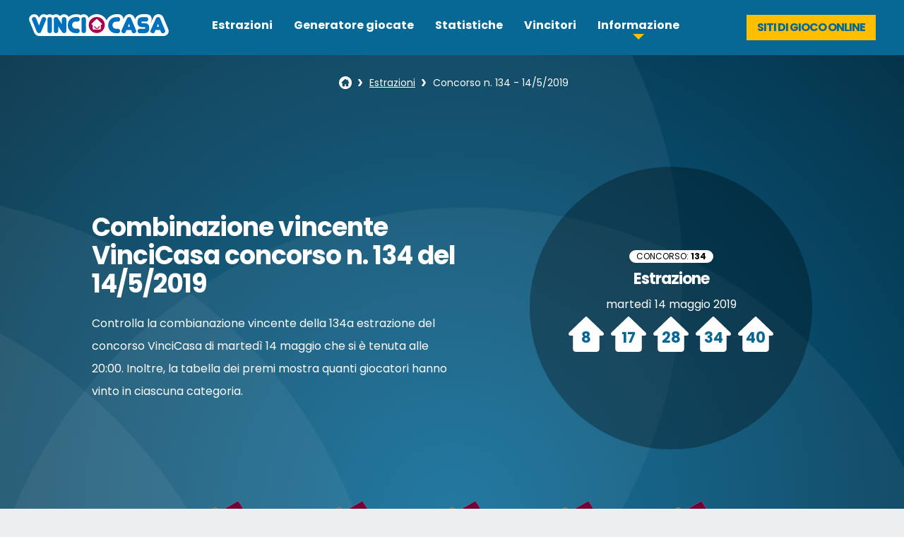

--- FILE ---
content_type: text/html; charset=utf-8
request_url: https://www.vinci-casa.com/estrazioni/14-05-2019
body_size: 3409
content:
<!DOCTYPE html>
<html lang="it">
<head>

	<meta charset="utf-8">
	<title>Estrazione lotteria VinciCasa del 14/5/2019, Concorso n. 134</title>
	<meta name="description" content="Pagina relativa all'estrazione della lotteria Win for Life VinciCasa del 14/5/2019, Concorso n. 134.">
	<meta name="keywords" content="dettagli estrazione, risultato, VinciCasa estrazione del 14/5/2019">
	<meta name="author" content="Vinci-Casa.com">
	<meta property="og:site_name" content="Vinci-Casa.com">
	<meta name="HandheldFriendly" content="True">
	<meta name="format-detection" content="telephone=no">
	<meta name="viewport" content="width=device-width, initial-scale=1.0, maximum-scale=5">	
		
	<link rel="apple-touch-icon" sizes="180x180" href="/apple-touch-icon.png">
	<link rel="icon" type="image/png" sizes="32x32" href="/favicon-32x32.png">
	<link rel="icon" type="image/png" sizes="16x16" href="/favicon-16x16.png">
	<link rel="manifest" href="/site.webmanifest">
	<link rel="mask-icon" href="/safari-pinned-tab.svg" color="#ab0048">
	<meta name="msapplication-TileColor" content="#ab0048">
	<meta name="theme-color" content="#ab0048">
	<link rel="preload" href="/fonts/poppins-regular.woff2" as="font" crossorigin="anonymous">
	<link rel="preload" href="/fonts/poppins-700.woff2" as="font" crossorigin="anonymous">
	
	<style>
		@font-face {
			font-family: poppins; font-style: normal; font-display: swap; font-weight:400;
			src: url(/fonts/poppins-regular.woff2) format("woff2"), url(/fonts/poppins-regular.woff) format("woff"), url(/fonts/poppins-regular.ttf) format("truetype");
		}
		@font-face {
			font-family: poppins; font-style: normal; font-display: swap; font-weight:700;
			src: url(/fonts/poppins-700.woff2) format("woff2"), url(/fonts/poppins-700.woff) format("woff"), url(/fonts/poppins-700.ttf) format("truetype");
		}
	</style>
	
	<link href="/css/styles?v=TyE0-lzkeAwfB5bmo6dbU56UE56bY8g6p_vXGOVnN681" rel="stylesheet"/>

	
	
	<script>
		function addLoadEvent(e){var t=window.onload;if(typeof window.onload!="function"){window.onload=e}else{window.onload=function(){if(t){t()}e()}}}
	</script>
	
	
 	
	<script async src="https://www.googletagmanager.com/gtag/js?id=G-FNCVRYC9KW"></script>
	<script>
		window.dataLayer=window.dataLayer||[];
		function gtag(){dataLayer.push(arguments);}
		gtag('js',new Date());
		gtag('config','G-FNCVRYC9KW');
	</script>

</head>

<body>

	<header>

		<div class="inner fx">
			<div class="logo-box">
				<a href="/" title="VinciCasa" class="logo"><img id="imgLogo" src="/images/template/logo.svg" alt="VinciCasa" width="200" height="31"></a>
			</div>
			<div class="navButton" onclick="navToggle();"><span></span></div>
			<div class="toggle">
				<div class="navTitle">Menu principale</div>
				<nav>
					<ul>
						<li><a href="/estrazioni/" title="Ultime Estrazioni VinciCasa">Estrazioni</a></li>
						<li><a href="/generatore-giocate" title="Generatore giocate">Generatore giocate</a></li>
						<li><a href="/statistiche" title="Statistiche VinciCasa">Statistiche</a></li>
						<li><a href="/vincitori" title="Vincitori VinciCasa">Vincitori</a></li>
						<li class="sub"><span class="linkStyle">Informazione</span><span class="expand"></span>
							<div class="subNav local">
								<div class="row">
									<div class="col">
										<div class="row">
											<ul>
												<li><a href="/domande-frequenti" title="Domande frequenti su VinciCasa" class="faq">Domande Frequenti</a></li>
												<li><a href="/come-si-gioca" title="Come giocare a VinciCasa" class="how-to-play">Come si gioca</a></li>
											</ul>
										</div>
									</div>
								</div>
							</div>
						</li>
					</ul>
				</nav>
				<div class="cta-box"><a href="/gioca-online" title="Gioca online" class="btn cta-btn">Siti di gioco online</a></div>
			</div>
		</div>

	</header>
	
	<div id="content">

<div class="main-jackpot alt prize-breakdown">
	<ol id="breadcrumb" itemscope itemtype="http://schema.org/BreadcrumbList">
		<li itemprop="itemListElement" itemscope itemtype="http://schema.org/ListItem"><a href="/" title="La lotteria VinciCasa" itemprop="item"><span itemprop="name">La lotteria VinciCasa</span></a><meta itemprop="position" content="1"></li>
		<li itemprop="itemListElement" itemscope itemtype="http://schema.org/ListItem"><a href="/estrazioni/" title="Estrazioni VinciCasa" itemprop="item"><span itemprop="name">Estrazioni</span></a><meta itemprop="position" content="2"></li>
		<li>Concorso n. 134 - 14/5/2019</li>
	</ol>

	<div class="inner">

		<div class="box content-box">
			<h1 itemprop="name" class="text-green">Combinazione vincente VinciCasa concorso n. 134 del 14/5/2019</h1>
			<p itemprop="description">Controlla la combianazione vincente della <strong>134<sup>a</sup></strong> estrazione del concorso VinciCasa di  martedì 14 maggio che si &egrave; tenuta alle 20:00. Inoltre, la tabella dei premi mostra quanti giocatori hanno vinto in ciascuna categoria.</p>
		</div>

		<div class="box results-box home-results">
			<div class="inner-box">
				<div class="draw-number">Concorso: <span>134</span></div>
				<div class="h3">Estrazione</div>
				<div class="date"><span class="day">martedì</span> 14 maggio <span class="year">2019</span></div>
				<ul class="balls fx">
					
						<li class="ball">8</li>
					
						<li class="ball">17</li>
					
						<li class="ball">28</li>
					
						<li class="ball">34</li>
					
						<li class="ball">40</li>
					
				</ul>
			</div>
		</div>

		<div class="wave-box">
			<div class="wave wave-1"></div>
			<div class="wave wave-2"></div>
			<div class="wave wave-3"></div>
			<div class="wave wave-4"></div>
		</div>

	</div>
	
	<img src="/images/template/skyline.svg" alt="Skyline" class="skyline" width="1107" height="161">

	<div class="breakdown-box">
		
			<div class="arrow-link arrow-left">
				<div class="img-box"><a href="/estrazioni/13-05-2019" title="Concorso precedente"><img src="/images/svg/arrow-left.svg" alt="Arrow left" width="250" height="150px"></a></div>
			</div>
		
			<div class="inner-box">			
				
					<div class="box">
						<div class="sub-box">
							<div class="img-box"><img src="/images/svg/3d-house.svg" alt="3d House" width="136" height="150"></div>
							<div class="title">Punti</div>
							<div class="sub-title big"> 5</div>
						</div>
						<div class="sub-box">
							<div class="title">Premio</div>
							<div class="sub-title"> 500,000,00 &euro;</div>
						</div>
						<div class="sub-box">
							<div class="title">Vincitori</div>
							<div class="sub-title">0</div>
						</div>
					</div>
				
					<div class="box">
						<div class="sub-box">
							<div class="img-box"><img src="/images/svg/3d-house.svg" alt="3d House" width="136" height="150"></div>
							<div class="title">Punti</div>
							<div class="sub-title big"> 4</div>
						</div>
						<div class="sub-box">
							<div class="title">Premio</div>
							<div class="sub-title"> 197,46 &euro;</div>
						</div>
						<div class="sub-box">
							<div class="title">Vincitori</div>
							<div class="sub-title">14</div>
						</div>
					</div>
				
					<div class="box">
						<div class="sub-box">
							<div class="img-box"><img src="/images/svg/3d-house.svg" alt="3d House" width="136" height="150"></div>
							<div class="title">Punti</div>
							<div class="sub-title big"> 3</div>
						</div>
						<div class="sub-box">
							<div class="title">Premio</div>
							<div class="sub-title"> 21,29 &euro;</div>
						</div>
						<div class="sub-box">
							<div class="title">Vincitori</div>
							<div class="sub-title">459</div>
						</div>
					</div>
				
					<div class="box">
						<div class="sub-box">
							<div class="img-box"><img src="/images/svg/3d-house.svg" alt="3d House" width="136" height="150"></div>
							<div class="title">Punti</div>
							<div class="sub-title big"> 2</div>
						</div>
						<div class="sub-box">
							<div class="title">Premio</div>
							<div class="sub-title"> 2,69 &euro;</div>
						</div>
						<div class="sub-box">
							<div class="title">Vincitori</div>
							<div class="sub-title">5.012</div>
						</div>
					</div>
				
					<div class="box">
						<div class="sub-box">
							<div class="img-box"><img src="/images/svg/3d-house.svg" alt="3d House" width="136" height="150"></div>
							<div class="title">Punti</div>
							<div class="sub-title big">Totals</div>
						</div>
						<div class="sub-box">
							<div class="title">Premio</div>
							<div class="sub-title">- &euro;</div>
						</div>
						<div class="sub-box">
							<div class="title">Vincitori</div>
							<div class="sub-title">5.485</div>
						</div>
					</div>
				
			</div>
		
			<div class="arrow-link arrow-right">
				<div class="img-box"><a href="/estrazioni/15-05-2019" title="Concorso successivo"><img src="/images/svg/arrow-right.svg" alt="Arrow left" width="250" height="150px"></a></div>
			</div>
		
	
	</div>

	<div class="text-info-box">Ti ricordiamo che hai 60 giorni di tempo in caso di vincita per ritirare il tuo premio.</div>

	

<div class="play-ticket">
	<div class="title">Il prossimo <br> SuperEnalotto jackpot</div>
	<div class="img-box"><img src="/images/tickets/people.png" alt="Peoeple"></div>
	<div class="content-box fx">
		<div class="img"><img src="/images/logos/superenalotto.svg" alt="Lottery Logo" width="300" height="136"></div>
		<div class="jackpot">106,5M &euro;</div>
	</div>
	<div class="cta-box">
			
				<div class="timerBox">
					<ul id="superenalotto" class="timer fx">
						<li><span>0</span>d</li>
						<li><span>0</span>h</li>
						<li><span>0</span>m</li>
						<li><span>0</span>s</li>
					</ul>
				</div>
				<script>addLoadEvent(function(){drawTimer("superenalotto", "2026-01-16T19:15:00", "")});</script>
			
		</div>
	</div>
</div>

</div>

	</div>

	<footer>
	
		<div class="inner">
			
			<div class="logo"><img src="/images/template/logo.svg" alt="Logo" width="200" height="31"></div>
			<p class="copyright"><strong>Material &copy; 2026 Vinci-Casa.com</strong></p>

			<ul class="footer-links">
				<li><a href="/" title="VinciCasa">VinciCasa</a> | </li>
				<li><a href="/privacy" title="Informativa sulla privacy di Vinci-Casa.com (In inglese)">Privacy</a> | </li>
				<li><a href="/cookie" title="Informativa sui cookie di Vinci-Casa.com (In inglese)">Cookie</a> | </li>
				<li><a href="/disclaimer" title="Disclamier del sito Vinci-Casa.com">Disclaimer</a> | </li>
				<li><a href="/truffe" title="Truffe sulle lotterie">Truffe</a> | </li>
				<li><a href="/mappa-del-sito" title="Mappa del sito Vinci-Casa.com" class="last">Mappa del sito</a></li>
			</ul>

		</div>
	
	</footer>
	
	
	<script src="/js/functions.js"></script>
	
</body>
</html>

--- FILE ---
content_type: image/svg+xml
request_url: https://www.vinci-casa.com/images/svg/faq-red.svg
body_size: 842
content:
<?xml version="1.0" encoding="UTF-8"?>
<svg id="Layer_2" data-name="Layer 2" xmlns="http://www.w3.org/2000/svg" viewBox="0 0 123.85 123.85">
  <defs>
    <style>
      .cls-1 {
        fill: #fff;
      }

      .cls-2 {
        fill: #ab0048;
      }
    </style>
  </defs>
  <g id="Layer_1-2" data-name="Layer 1">
    <g>
      <circle class="cls-2" cx="61.92" cy="61.92" r="61.92"/>
      <g>
        <path class="cls-1" d="M71.52,90.82c-1.35-.26-2.74-.41-4.06-.79-5.72-1.64-10.02-5.09-12.94-10.28-.09-.16-.16-.33-.24-.52,15.02-.03,28.32-12.98,28.41-28.43,1.54,.75,2.93,1.69,4.19,2.8,4.23,3.72,6.68,8.36,7.29,13.97,.02,.17,.07,.33,.11,.49v3.2c-.04,.14-.09,.28-.11,.43-.27,2.99-1.18,5.77-2.62,8.4-.13,.24-.13,.61-.06,.89,.81,2.99,1.65,5.98,2.47,8.97,.06,.23,.12,.47,.19,.76-.18-.04-.26-.05-.34-.07-3.05-.84-6.11-1.67-9.15-2.54-.55-.16-.97-.07-1.49,.16-1.65,.71-3.33,1.39-5.04,1.94-1.1,.35-2.29,.44-3.43,.64h-3.2Z"/>
        <path class="cls-1" d="M28.92,75.24c.91-3.29,1.71-6.48,2.7-9.62,.52-1.67,.41-3.03-.38-4.66-6.47-13.41,.52-29.61,14.69-34.32,14.52-4.82,29.96,4.45,32.51,19.5,2.2,13.02-6.02,25.5-18.87,28.53-6.29,1.48-12.31,.61-17.97-2.52-.43-.24-.79-.18-1.2-.06-3.69,1.02-7.38,2.04-11.07,3.06-.1,.03-.2,.05-.41,.11Zm22.99-19.12h3.83c0-.84-.03-1.63,.02-2.41,.02-.3,.17-.66,.38-.87,1.02-.99,2.12-1.91,3.13-2.92,2.88-2.88,2.96-7.48,.23-10.53-2.67-2.98-7.25-3.38-10.4-.89-1.91,1.52-2.88,3.51-2.95,5.99h3.81c.03-.2,.05-.37,.08-.54,.25-1.77,1.79-3.17,3.58-3.25,1.59-.07,3.05,.82,3.7,2.25,.66,1.46,.37,3.16-.81,4.3-1.37,1.31-2.79,2.57-4.17,3.86-.19,.17-.4,.44-.4,.67-.04,1.42-.02,2.85-.02,4.33Zm.04,7.69h3.75v-3.77h-3.75v3.77Z"/>
      </g>
    </g>
  </g>
</svg>

--- FILE ---
content_type: image/svg+xml
request_url: https://www.vinci-casa.com/images/svg/guide-book-red.svg
body_size: 861
content:
<?xml version="1.0" encoding="UTF-8"?>
<svg id="Layer_2" data-name="Layer 2" xmlns="http://www.w3.org/2000/svg" viewBox="0 0 123.85 123.85">
  <defs>
    <style>
      .cls-1 {
        fill: #fff;
      }

      .cls-2 {
        fill: #ab0048;
      }
    </style>
  </defs>
  <g id="Layer_1-2" data-name="Layer 1">
    <g>
      <circle class="cls-2" cx="61.92" cy="61.92" r="61.92"/>
      <path class="cls-1" d="M84.01,89.58c-10.8,0-21.61,0-32.41,0-.58,0-1.17-.04-1.74-.14-1.93-.35-3.3-1.9-3.39-3.8-.1-2.03,1-3.66,2.94-4.22,.65-.19,1.36-.26,2.04-.26,9.93-.02,19.85-.05,29.78,.02,2.36,.02,3.8-1.04,4.75-3.05,.8-1.67,1.02-3.45,1.02-5.28,0-11.5,0-22.99,0-34.49,0-.61-.04-1.22-.11-1.83-.37-3.33-2.99-6.9-7.54-6.86-12.21,.1-24.43,.06-36.64,0-2.06,0-3.63,.74-4.61,2.43-.97,1.66-1.85,3.43-2.44,5.25-1.89,5.87-2.42,11.97-2.74,18.09-.32,6.23-.24,12.45,.29,18.66,.37,4.3,.93,8.56,2.1,12.73,.64,2.26,1.42,4.46,2.81,6.39,1.12,1.54,2.54,2.34,4.53,2.32,6.81-.07,13.62-.03,20.44-.03,7.02,0,14.05,0,21.07,0,1.39,0,2.29-.65,2.7-1.92,.74-2.29-.48-4.01-2.87-4.01Zm-21.31-51.92c2.39,0,4.27,1.86,4.28,4.21,0,2.34-1.89,4.25-4.25,4.27-2.38,.02-4.34-1.91-4.32-4.28,.01-2.35,1.91-4.2,4.29-4.2Zm-8.73,13.98c.18-1.29,1.19-2.11,2.67-2.12,1.86-.01,3.73-.08,5.58,.04,.83,.05,1.72,.36,2.45,.78,.85,.48,1.11,1.4,.99,2.37-.27,2.22-.56,4.43-.85,6.64-.29,2.19-.59,4.37-.88,6.56-.11,.86-.07,1.66,.81,2.15,.75,.41,1.8,.3,2.52-.36,.38-.35,.68-.81,.94-1.26,.5-.88,1.2-1.27,2.08-1.05,.98,.24,1.65,1.06,1.5,2.05-.1,.66-.31,1.38-.7,1.91-1.65,2.24-3.73,3.8-6.69,3.64-1.03-.05-2.1-.06-3.06-.38-2.62-.88-4.15-3.58-3.76-6.32,.5-3.53,.99-7.05,1.49-10.58,.01-.08,0-.16-.02-.31-1.02-.31-2.06-.62-3.09-.93-1.48-.44-2.18-1.44-1.99-2.82Z"/>
    </g>
  </g>
</svg>

--- FILE ---
content_type: image/svg+xml
request_url: https://www.vinci-casa.com/images/svg/home.svg
body_size: 405
content:
<?xml version="1.0" encoding="utf-8"?>
<!-- Generator: Adobe Illustrator 26.5.0, SVG Export Plug-In . SVG Version: 6.00 Build 0)  -->
<svg version="1.1" id="Layer_1" xmlns="http://www.w3.org/2000/svg" xmlns:xlink="http://www.w3.org/1999/xlink" x="0px" y="0px"
	 viewBox="0 0 512 512" style="enable-background:new 0 0 512 512;" xml:space="preserve">
<style type="text/css">
	.st0{fill:#FFFFFF;}
</style>
<path class="st0" d="M257,0C115.1,0,0,115.1,0,257s115.1,257,257,257s257-115.1,257-257S398.9,0,257,0z M361,138.5
	c4.2,0,7.6,3.4,7.6,7.6v45.8l-58.8-53.4H361z M413.9,257.1c-2.5,6.3-8.4,10.4-15.2,10.4h-22.8v130.3c0,5.2-4.2,9.4-9.4,9.4h-78.2
	c-5.2,0-9.4-4.2-9.4-9.4v-79.1h-46v79.1c0,5.2-4.2,9.4-9.4,9.4h-78.2c-5.2,0-9.4-4.2-9.4-9.4V267.5h-22.8c-6.8,0-12.8-4.1-15.2-10.4
	c-2.5-6.3-0.8-13.4,4.2-17.9l142.7-130c6.3-5.7,15.7-5.7,22,0l142.7,130C414.7,243.7,416.3,250.8,413.9,257.1z"/>
</svg>


--- FILE ---
content_type: image/svg+xml
request_url: https://www.vinci-casa.com/images/template/skyline.svg
body_size: 50115
content:
<?xml version="1.0" encoding="UTF-8"?>
<svg id="Layer_2" data-name="Layer 2" xmlns="http://www.w3.org/2000/svg" viewBox="0 0 722.95 104.95">
  <defs>
    <style>
      .cls-1 {
        fill: #fff;
      }

      .cls-2 {
        fill: #720034;
      }
    </style>
  </defs>
  <g id="Layer_1-2" data-name="Layer 1">
    <path class="cls-2" d="M196.37,11.63h40.63c0,.18,0,.37,0,.55h-40.61c0-.18-.02-.37-.03-.55Z"/>
    <path class="cls-2" d="M199.06,13.3h21.67c-1.07,1.06-19.8,1.14-21.67,0Z"/>
    <path class="cls-2" d="M216.27,10.43h-16.01c0-.17,0-.34,0-.51h15.96c.02,.17,.04,.34,.05,.51Z"/>
    <path class="cls-2" d="M213.46,7.31c-1.08,1.03-10.28,1.12-12.3,0h12.3Z"/>
    <path class="cls-1" d="M203.96,18.39h2.26V90.32h-2.26V18.39Z"/>
    <path class="cls-1" d="M202.61,90.37h-2.16V18.44h2.16V90.37Z"/>
    <path class="cls-1" d="M518.77,83.38h-7.52v-26.6h7.52v26.6Zm-6.24-16.85h4.96v-8.35h-4.96v8.35Zm.04,9.53h4.98v-7.95h-4.98v7.95Zm.02,1.6v4.42h4.96v-4.42h-4.96Z"/>
    <path class="cls-1" d="M417.47,32.38v8.33h-9.11v-8.33h9.11Z"/>
    <path class="cls-1" d="M417.57,64.1h-9.19v-8.5c2.79,0,5.51-.04,8.23,.05,.33,0,.9,.65,.91,1.02,.08,2.41,.04,4.83,.04,7.43Z"/>
    <path class="cls-1" d="M408.4,44.06h9v8.28h-9v-8.28Z"/>
    <path class="cls-1" d="M235.68,59.51v2.58h-25.75v-2.58h25.75Z"/>
    <path class="cls-1" d="M235.66,45.98v2.6h-25.75v-2.6h25.75Z"/>
    <path class="cls-1" d="M235.68,32.49v2.58h-25.75v-2.58h25.75Z"/>
    <path class="cls-1" d="M209.91,21.46v-2.6h25.75v2.6h-25.75Z"/>
    <path class="cls-1" d="M235.68,50.54v2.56h-25.74v-2.56h25.74Z"/>
    <path class="cls-1" d="M209.91,30.52v-2.61h25.75v2.61h-25.75Z"/>
    <path class="cls-1" d="M209.91,44.03v-2.61h25.75v2.61h-25.75Z"/>
    <path class="cls-1" d="M235.61,26.01h-25.68v-2.58h25.68v2.58Z"/>
    <path class="cls-1" d="M235.69,37.01v2.48h-25.74v-2.48h25.74Z"/>
    <path class="cls-1" d="M417.5,79.18v8.14h-9.11v-8.14h9.11Z"/>
    <path class="cls-1" d="M417.57,75.7h-9.23v-8.34c2.82,0,5.6-.03,8.38,.04,.29,0,.8,.61,.81,.94,.07,2.42,.04,4.84,.04,7.36Z"/>
    <path class="cls-1" d="M92.26,90.39c-.72-.51-1.31-.93-2.2-1.56-.27,2.24,3.42,2.36,2.18,4.65-.74-.39-1.46-.77-2.18-1.16-.11,.18-.23,.36-.34,.53,.94,.85,1.88,1.7,3.23,2.9h-4.19v-24.37h3.59v2.55c-.8-.4-1.55-.77-2.68-1.33,.59,2.11,3.49,2.2,2.62,4.54-.78-.38-1.51-.74-2.62-1.28,.62,2.12,3.52,2.22,2.57,4.71-.68-.49-1.31-.93-2.27-1.62-.12,2.32,3.42,2.38,2.28,4.77-.69-.4-1.4-.81-2.47-1.42,.36,2.23,3.42,2.26,2.5,4.7-.73-.39-1.45-.78-2.54-1.37,.51,2.14,3.48,2.22,2.52,4.76Z"/>
    <path class="cls-1" d="M209.9,57.61v-2.58h25.75v2.58h-25.75Z"/>
    <path class="cls-1" d="M230.78,72.99v2.56h-20.88v-2.56h20.88Z"/>
    <path class="cls-1" d="M209.9,66.6v-2.59h20.85v2.59h-20.85Z"/>
    <path class="cls-1" d="M230.78,68.6v2.5h-20.84v-2.5h20.84Z"/>
    <path class="cls-1" d="M230.78,82.1v2.51h-20.85v-2.51h20.85Z"/>
    <path class="cls-1" d="M209.9,80.08v-2.44h20.84v2.44h-20.84Z"/>
    <path class="cls-1" d="M209.89,89.11v-2.48h20.83v2.48h-20.83Z"/>
    <path class="cls-1" d="M382.86,71.23h1.79v28.84h-1.79v-28.84Z"/>
    <path class="cls-1" d="M376.38,100.07h-1.83v-28.8h1.83v28.8Z"/>
    <path class="cls-1" d="M380.56,100.07h-1.88v-28.82h1.88v28.82Z"/>
    <path class="cls-1" d="M336.27,64.46c-2.57-3.49-4.81-6.53-7.05-9.57-1.29-1.76-2.46-3.63-3.91-5.26-1.45-1.63-1.54-3.4-1.29-5.68,.49,.56,.81,.89,1.08,1.25,3.36,4.58,6.64,9.22,10.12,13.71,1.27,1.63,1.13,3.24,1.04,5.55Z"/>
    <path class="cls-1" d="M370.48,71.21h1.77v26.55c-.56,.04-1.09,.08-1.77,.14v-26.69Z"/>
    <path class="cls-1" d="M368.15,97.83h-1.79v-26.6c.54-.02,1.1-.05,1.79-.08v26.68Z"/>
    <path class="cls-1" d="M307.18,35.24h-25.39c-.37-1.2-.21-1.81,1.2-1.81,7.63,.04,15.26,.04,22.88,0,1.28,0,1.74,.41,1.31,1.81Z"/>
    <path class="cls-1" d="M230.77,95.6v2.51h-17.91v-2.51h17.91Z"/>
    <path class="cls-1" d="M230.77,91.16v2.5h-17.89v-2.5h17.89Z"/>
    <path class="cls-1" d="M362.21,71.22c.61-.03,1.14-.05,1.81-.09v24.69h-1.81v-24.6Z"/>
    <path class="cls-1" d="M335.67,67.54c-.74,.55-1.28,.95-1.93,1.44-3.17-4.32-6.39-8.51-9.36-12.87-.64-.95-.41-2.49-.57-3.76,.17-.09,.35-.17,.52-.26,3.74,5.09,7.48,10.19,11.35,15.45Z"/>
    <path class="cls-1" d="M307.21,71.73c.42,1.43-.13,1.77-1.37,1.76-6.43-.05-12.87-.04-19.31,0-1.23,0-1.8-.32-1.34-1.76h22.02Z"/>
    <path class="cls-1" d="M281.78,50.69h21.04c.35,1.24,.15,1.84-1.32,1.82-6.12-.06-12.25-.05-18.37,0-1.2,0-1.84-.27-1.35-1.81Z"/>
    <path class="cls-1" d="M301.1,62.47c.43,1.31,.17,1.93-1.17,1.92-5.68-.04-11.35-.02-17.03-.09-.44,0-.86-.57-1.3-.87,.28-.32,.56-.91,.84-.92,6.22-.05,12.44-.04,18.65-.04Z"/>
    <path class="cls-1" d="M615.77,66.88v2h-16.65c-.03-.59-.06-1.23-.09-2h16.75Z"/>
    <path class="cls-1" d="M599.08,61.01v-1.98h16.66c.03,.58,.06,1.22,.1,1.98h-16.76Z"/>
    <path class="cls-1" d="M599.08,45.32v-1.97h16.68v1.97h-16.68Z"/>
    <path class="cls-1" d="M615.76,51.19v1.97h-16.53c-.55-1.52-.18-2.16,1.53-2.13,4.49,.08,8.98,.02,13.47,.03,.48,0,.97,.07,1.53,.12Z"/>
    <path class="cls-1" d="M599.08,76.71v-1.97h16.68v1.97h-16.68Z"/>
    <path class="cls-1" d="M327.44,40.37c3.03,4.14,5.95,7.93,8.6,11.9,.6,.89,.28,2.39,.44,4.17-.68-.73-1.02-1.03-1.28-1.39-2.14-2.91-4.18-5.9-6.43-8.72-1.36-1.7-1.82-3.45-1.32-5.96Z"/>
    <path class="cls-1" d="M307.2,32.55h-19.27c-.04-.54-.08-1.05-.14-1.8,2.32,0,4.48,0,6.65,0,3.81,0,7.61,.04,11.42-.02,1.26-.02,1.76,.38,1.34,1.82Z"/>
    <path class="cls-1" d="M238.12,92.52h-4.73v-6.92h4.73v6.92Z"/>
    <path class="cls-1" d="M238.13,101.96h-4.69v-6.89h4.69v6.89Z"/>
    <path class="cls-1" d="M332.1,90.61c-2.69-3.65-5.31-6.97-7.63-10.48-.67-1.01-.48-2.58-.28-4.07,.31,.32,.65,.62,.91,.97,2,2.7,3.98,5.41,5.97,8.12,1.49,2.03,1.57,2.4,1.03,5.46Z"/>
    <path class="cls-1" d="M324.39,84.01c2.5,3.4,5.11,6.72,7.42,10.25,.68,1.03,.49,2.62,.7,3.96-.19,.05-.38,.11-.58,.16-2.56-3.5-5.22-6.93-7.6-10.54-.62-.94-.34-2.46-.48-3.71,.18-.04,.36-.08,.54-.11Z"/>
    <path class="cls-1" d="M288.68,76.01v-1.63h18.57c.03,.54,.06,1.01,.1,1.63h-18.67Z"/>
    <path class="cls-1" d="M332.18,74.84c-2.8-3.82-5.41-7.15-7.73-10.68-.65-.99-.46-2.54-.65-3.83l.54-.19c1.17,1.56,2.34,3.12,3.5,4.69,1.11,1.5,2.11,3.1,3.34,4.49,1.36,1.54,1.29,3.22,.99,5.52Z"/>
    <path class="cls-1" d="M233.41,83.04v-7.08h4.83c0,2.13,.04,4.21-.05,6.28-.01,.28-.62,.73-.98,.76-1.22,.1-2.45,.04-3.8,.04Z"/>
    <path class="cls-1" d="M332.18,82.78c-2.8-3.82-5.41-7.15-7.73-10.68-.65-.99-.45-2.54-.64-3.83,.18-.07,.36-.14,.53-.2,.98,1.32,1.96,2.63,2.93,3.96,1.29,1.76,2.46,3.62,3.9,5.25,1.37,1.56,1.32,3.21,1.01,5.51Z"/>
    <path class="cls-1" d="M238.15,66.46v6.89h-4.72v-6.89h4.72Z"/>
    <path class="cls-1" d="M288.98,45.41h18.13c.25,1.74,.25,1.77-1.27,1.77-5.17,0-10.34-.04-15.51,0-1.2,0-1.82-.27-1.35-1.77Z"/>
    <path class="cls-1" d="M281.77,48.07h18.04c.45,1.33,0,1.76-1.28,1.75-5.17-.04-10.33-.04-15.5,0-1.34,.01-1.63-.52-1.26-1.76Z"/>
    <path class="cls-1" d="M293.69,26.35c3.12,0,6.24-.03,9.35,.04,.44,.01,.86,.54,1.3,.82-.43,.23-.85,.65-1.28,.66-6.36,.04-12.72,.05-19.08,0-.44,0-.87-.54-1.3-.82,.43-.23,.85-.65,1.29-.66,3.24-.06,6.48-.03,9.73-.03Z"/>
    <path class="cls-1" d="M290.98,68.18v-1.8h16.83c-.65,.84-1.01,1.73-1.4,1.74-5.1,.09-10.21,.06-15.43,.06Z"/>
    <path class="cls-1" d="M502.48,80.93h-3.55v-7.27h3.55v7.27Z"/>
    <path class="cls-1" d="M493.56,80.92v-7.3h3.52v7.3h-3.52Z"/>
    <path class="cls-1" d="M488.19,80.88v-7.22h3.54v7.22h-3.54Z"/>
    <path class="cls-1" d="M502.47,90.92h-3.53v-7.25h3.53v7.25Z"/>
    <path class="cls-1" d="M307.09,40.63c-4.55,0-9.1,.02-13.66-.04-.32,0-.64-.52-.96-.8,.33-.34,.65-.98,.98-.98,4.31-.07,8.63-.08,12.94,.01,.4,0,.78,.81,1.17,1.24-.16,.19-.31,.38-.47,.57Z"/>
    <path class="cls-1" d="M307.17,58.86h-14.52c-.43-1.28-.08-1.76,1.24-1.75,3.99,.05,7.99,.04,11.98,.01,1.2-.01,1.8,.32,1.31,1.74Z"/>
    <path class="cls-1" d="M281.39,55.75c.42-.44,.83-1.27,1.27-1.28,4.17-.1,8.34-.06,12.57-.06,.17,1.02,.58,1.9-.94,1.89-4.12-.03-8.24-.01-12.36-.01-.18-.18-.35-.36-.53-.55Z"/>
    <path class="cls-1" d="M287.31,83.48h12.67c.48,1.72,.47,1.77-1.08,1.79-3.48,.03-6.97-.03-10.45,.02-1.23,.02-1.56-.48-1.15-1.8Z"/>
    <path class="cls-1" d="M294.47,36.74c-.44,.41-.87,1.17-1.32,1.19-3.74,.1-7.49,.05-11.95,.05,.63-.89,.97-1.79,1.34-1.8,3.86-.1,7.72-.06,11.58-.06,.12,.21,.24,.42,.36,.63Z"/>
    <path class="cls-1" d="M281.76,42.73h11.99c.37,1.22,.17,1.82-1.2,1.8-3.18-.06-6.37-.05-9.55,0-1.22,.02-1.59-.45-1.23-1.8Z"/>
    <path class="cls-1" d="M293.68,69.07c-.04,.6-.08,1.08-.12,1.56-.25,.08-.42,.18-.59,.18-3.31,.01-6.61-.03-9.92,.04-1.32,.03-1.68-.46-1.31-1.79h11.93Z"/>
    <path class="cls-1" d="M296.01,69.03h11.24v1.8c-3.55,0-7.08,.04-10.61-.06-.39-.01-.75-.87-1.12-1.34,.16-.13,.33-.26,.49-.39Z"/>
    <path class="cls-1" d="M292.85,79.88h-10.99c-.55-1.22-.3-1.83,1.17-1.81,2.87,.04,5.75,.05,8.62,0,1.26-.02,1.54,.52,1.19,1.82Z"/>
    <path class="cls-1" d="M324.06,91.51c2.32,3.17,4.35,5.94,6.42,8.78-3.64,.77-6.75-3.35-6.42-8.78Z"/>
    <path class="cls-1" d="M296.22,42.72h10.97c.3,1.15,.24,1.84-1.19,1.81-2.87-.06-5.75-.06-8.63,0-1.31,.03-1.46-.6-1.16-1.81Z"/>
    <path class="cls-1" d="M463.4,11.32h18.25c.07,.11,.15,.22,.22,.33-.31,.24-.63,.69-.94,.69-5.62,.04-11.24,.04-16.85,0-.3,0-.59-.34-.89-.52,.07-.17,.14-.34,.21-.5Z"/>
    <path class="cls-1" d="M307.25,59.88v1.72c-3.48,0-6.89,.04-10.3-.06-.37-.01-.72-.82-1.41-1.66h11.7Z"/>
    <path class="cls-1" d="M281.4,60.83c.5-.34,.98-.97,1.49-.98,3.29-.1,6.59-.11,9.88-.03,.48,.01,.94,.69,1.4,1.07-.11,.19-.22,.38-.34,.57h-11.99c-.15-.21-.3-.41-.45-.62Z"/>
    <path class="cls-1" d="M293.47,22.02c-1.68,0-3.36,.05-5.04-.03-.42-.02-.82-.45-1.23-.7,.37-.22,.73-.61,1.1-.62,3.49-.05,6.97-.04,10.46,0,.35,0,.69,.44,1.04,.68-.37,.22-.73,.62-1.1,.63-1.74,.07-3.49,.03-5.23,.03Z"/>
    <path class="cls-1" d="M615.94,54.58c-.41,.22-.83,.64-1.24,.65-4.87,.05-9.74,.04-14.61,0-.34,0-.68-.35-1.02-.54,.21-.24,.42-.68,.64-.68,5.35-.04,10.69-.03,16.04-.03,.06,.2,.13,.4,.19,.59Z"/>
    <path class="cls-1" d="M607.47,61.84c2.43,0,4.85-.02,7.28,.03,.35,0,.69,.42,1.04,.65-.34,.18-.68,.5-1.02,.5-4.85,.03-9.71,.04-14.56,0-.39,0-.77-.37-1.16-.56,.38-.21,.75-.58,1.14-.59,2.43-.05,4.85-.03,7.28-.02Z"/>
    <path class="cls-1" d="M607.34,47.39c-2.3,0-4.61,.03-6.91-.03-.46-.01-.91-.37-1.36-.57,.43-.22,.85-.63,1.28-.63,4.73-.05,9.46-.04,14.19,0,.42,0,.84,.42,1.26,.64-.45,.19-.9,.55-1.36,.56-2.36,.06-4.73,.03-7.09,.03Z"/>
    <path class="cls-1" d="M607.31,78.75c-2.37,0-4.73,.03-7.1-.03-.39,0-.77-.37-1.16-.57,.38-.21,.75-.6,1.13-.61,4.86-.04,9.71-.04,14.57,0,.35,0,.69,.44,1.04,.67-.34,.17-.67,.49-1.01,.5-2.49,.04-4.98,.02-7.47,.02Z"/>
    <path class="cls-1" d="M607.49,69.72c2.43,0,4.85-.02,7.28,.02,.34,0,.68,.31,1.02,.48-.34,.23-.69,.66-1.03,.66-4.92,.04-9.83,.04-14.75,0-.32,0-.64-.37-.96-.57,.32-.2,.64-.56,.97-.57,2.49-.05,4.98-.03,7.47-.03Z"/>
    <path class="cls-1" d="M307.24,54.53v1.67h-9.58v-1.67h9.58Z"/>
    <path class="cls-1" d="M107.69,60.71c0,1.62,.03,3.23-.03,4.85-.01,.32-.39,.63-.6,.94-.23-.3-.65-.59-.66-.89-.05-3.29-.04-6.59,0-9.88,0-.31,.39-.62,.6-.93,.23,.35,.63,.7,.65,1.07,.07,1.61,.03,3.23,.03,4.85Z"/>
    <path class="cls-1" d="M119.27,60.63c0,1.5,.04,3-.03,4.49-.02,.47-.36,.92-.55,1.38-.23-.42-.66-.84-.66-1.27-.05-3.12-.04-6.24,.01-9.36,0-.37,.41-.73,.63-1.09,.2,.39,.56,.77,.57,1.17,.07,1.56,.03,3.12,.02,4.68Z"/>
    <path class="cls-1" d="M445.27,41.81c2.8-.21,6.77,6.28,6.02,9.62-2.03-3.24-3.96-6.32-6.02-9.62Z"/>
    <path class="cls-1" d="M290.21,40.63c-2.53,0-5.07,.04-7.6-.04-.35-.01-.67-.61-1.01-.93,.31-.3,.61-.84,.93-.85,2.29-.07,4.6-.1,6.89,.01,.43,.02,.83,.77,1.24,1.18-.15,.21-.3,.42-.45,.63Z"/>
    <path class="cls-1" d="M332.34,39.43c3.88,4.1,4.43,5.36,3.71,8.85-1.73-2.85-4.9-4.77-3.71-8.85Z"/>
    <path class="cls-1" d="M615.79,82.59v1.95h-6.9c-.03-.56-.07-1.2-.12-1.95h7.01Z"/>
    <path class="cls-1" d="M608.86,92.35v-1.9h6.89c.03,.59,.06,1.17,.09,1.9h-6.98Z"/>
    <path class="cls-1" d="M108.95,52.71v-13.15l.4-.19c.21,.32,.61,.63,.62,.95,.04,3.86,.04,7.73,0,11.6,0,.32-.31,.63-.47,.94l-.55-.15Z"/>
    <path class="cls-1" d="M102.71,53.1c-1.21-1.49-1.19-12.55,0-13.9v13.9Z"/>
    <path class="cls-1" d="M291.85,86.88c-.48,.35-.95,.98-1.45,1-2.48,.1-4.97,.09-7.45,0-.45-.01-.89-.53-1.33-.82,.42-.3,.82-.86,1.25-.87,2.84-.08,5.69-.04,8.54-.04,.15,.24,.3,.49,.45,.73Z"/>
    <path class="cls-1" d="M281.78,82.5c-.39-1.26-.08-1.83,1.24-1.78,1.67,.06,3.34,0,5.02,.02,1.38,.02,1.38,.05,1.26,1.76h-7.52Z"/>
    <path class="cls-1" d="M81.27,72.83h4.33c.7,2.89,.72,3.18-4.33,2.56v-2.56Z"/>
    <path class="cls-1" d="M85.76,91.19v2.73h-4.51v-2.73h4.51Z"/>
    <path class="cls-1" d="M81.29,61.7v-2.66h4.44v2.66h-4.44Z"/>
    <path class="cls-1" d="M81.33,77.42h4.42v2.7h-4.42v-2.7Z"/>
    <path class="cls-1" d="M131.69,91.02c-1.3,.4-1.76,0-1.71-1.22,.07-1.62,.05-3.25,0-4.87-.04-1.31,.58-1.46,1.7-1.07v7.16Z"/>
    <path class="cls-1" d="M106.38,87.15c0-1.18-.05-2.37,.03-3.54,.03-.4,.38-.77,.58-1.16,.23,.35,.66,.7,.67,1.05,.06,2.42,.06,4.85,0,7.27,0,.36-.43,.7-.67,1.05-.21-.38-.56-.75-.59-1.14-.08-1.18-.03-2.36-.03-3.54Z"/>
    <path class="cls-1" d="M131.14,72.71c-.38-.42-1.06-.82-1.09-1.26-.13-1.79-.1-3.6,0-5.39,.02-.36,.59-.7,.91-1.04,.27,.32,.78,.63,.79,.95,.07,2.1,.04,4.2,.04,6.29l-.64,.44Z"/>
    <path class="cls-1" d="M295.2,79.83c-.41-1.27-.07-1.82,1.24-1.76,1.42,.06,2.85,.07,4.27,0,1.24-.06,1.76,.36,1.35,1.76h-6.86Z"/>
    <path class="cls-1" d="M127.93,83.48c.35,.43,.97,.84,1,1.3,.12,1.74,.13,3.49,0,5.23-.03,.47-.68,.9-1.04,1.35-.17-.12-.34-.24-.51-.36v-7.05c.18-.16,.36-.31,.54-.47Z"/>
    <path class="cls-1" d="M95.52,54.82c0,1.78,0,3.55,0,5.33,0,1.8,.03,3.61-.03,5.41-.01,.32-.39,.63-.6,.94-.19-.26-.55-.53-.56-.79-.04-3.42-.04-6.84,.01-10.26,0-.26,.43-.52,.67-.79,.17,.05,.34,.11,.51,.16Z"/>
    <path class="cls-1" d="M281.78,66.41h6.71c.49,1.25,.22,1.86-1.23,1.8-1.42-.07-2.86-.07-4.28,0-1.4,.07-1.55-.6-1.2-1.8Z"/>
    <path class="cls-1" d="M116.88,68.68c0,3.65,0,7.29-.02,10.94,0,.21-.33,.42-.5,.63-.21-.24-.61-.48-.61-.72-.04-3.42-.04-6.85-.02-10.27,0-.42,.14-.84,.22-1.27,.31,.23,.62,.46,.94,.69Z"/>
    <path class="cls-1" d="M97.55,68.57v11.67l-.57,.14c-.15-.5-.41-1-.43-1.5-.26-8.54-.16-9.66,1-10.3Z"/>
    <path class="cls-1" d="M104.56,80.35c-.16-.5-.45-1-.47-1.5-.31-7.54-.12-9.63,1.03-10.27v11.63c-.19,.05-.37,.1-.56,.15Z"/>
    <path class="cls-1" d="M114.58,39.28c0,3.87,0,7.5-.02,11.14,0,.19-.33,.45-.56,.54-.11,.04-.5-.24-.5-.37,.03-3.65,.08-7.29,.16-10.94,0-.07,.31-.12,.93-.36Z"/>
    <path class="cls-1" d="M98.92,54.73c1.32,.9,1.36,10.77,0,11.87v-11.87Z"/>
    <path class="cls-1" d="M114.46,54.84v11.58c-.19,.05-.39,.09-.58,.14-.15-.5-.45-1.01-.44-1.51,.08-3.42-.23-6.88,.19-10.27,.28,.02,.55,.04,.83,.06Z"/>
    <path class="cls-1" d="M102.85,68.62v11.54c-.14,.07-.29,.14-.43,.21-.2-.39-.56-.78-.59-1.18-.46-5.65-.07-10.07,1.03-10.56Z"/>
    <path class="cls-1" d="M109.58,82.39c.14,.49,.39,.97,.39,1.46,.04,2.98,.04,5.97-.01,8.95,0,.43-.39,.86-.6,1.29-.18-.39-.52-.79-.53-1.18-.04-3.46-.02-6.92-.02-10.38l.77-.13Z"/>
    <path class="cls-1" d="M102.44,94.23c-.21-.32-.6-.64-.6-.96-.05-3.3-.06-6.61-.02-9.91,0-.31,.4-.61,.62-.91,.18,.27,.51,.54,.51,.82,.03,3.6,.02,7.19,.02,10.79-.18,.06-.36,.12-.54,.17Z"/>
    <path class="cls-1" d="M98.73,94.05c0-3.65,0-7.3,.02-10.95,0-.21,.32-.43,.49-.64,.21,.24,.6,.48,.6,.72,.03,3.42,.03,6.84-.02,10.26,0,.26-.43,.52-.66,.78-.14-.06-.29-.11-.43-.17Z"/>
    <path class="cls-1" d="M85.88,84.69h-4.57v-2.55h4.41c.05,.74,.1,1.59,.16,2.55Z"/>
    <path class="cls-1" d="M85.75,63.74v2.57h-4.45v-2.57h4.45Z"/>
    <path class="cls-1" d="M81.29,86.67h4.48v2.56h-4.48v-2.56Z"/>
    <path class="cls-1" d="M85.76,68.33v2.51h-4.47v-2.51h4.47Z"/>
    <path class="cls-1" d="M127.31,81.61c0-2.1-.03-4.21,.04-6.31,.01-.33,.5-.64,.77-.96,.28,.32,.8,.62,.82,.95,.08,1.86,.11,3.73-.01,5.59-.03,.39-.76,.74-1.17,1.1-.15-.12-.3-.25-.45-.37Z"/>
    <path class="cls-1" d="M300.95,37.85c-.38-1.23-.12-1.84,1.23-1.77,1.24,.06,2.49,.07,3.73,0,1.29-.07,1.69,.45,1.27,1.77h-6.23Z"/>
    <path class="cls-1" d="M297.9,82.53h-6.09c-.42-1.32-.08-1.9,1.32-1.81,1.17,.08,2.36,.06,3.54,0,1.31-.06,1.68,.48,1.23,1.81Z"/>
    <path class="cls-1" d="M473.45,13.74c-3.34,.74-6.72,.38-10.31,.52,.76-1.25,7.5-1.59,10.31-.52Z"/>
    <path class="cls-1" d="M127.31,72.31c0-2.11-.04-4.22,.04-6.32,.01-.33,.5-.65,.78-.97,.29,.31,.81,.61,.82,.94,.08,1.86,.11,3.73-.02,5.59-.03,.4-.76,.75-1.16,1.13-.15-.12-.3-.24-.45-.36Z"/>
    <path class="cls-1" d="M137.17,78.24c0,.87,.07,1.74-.04,2.6-.04,.35-.48,.66-.74,.98-.29-.3-.8-.59-.82-.9-.08-1.85-.08-3.71,0-5.57,.01-.34,.48-.67,.73-1,.29,.37,.77,.71,.82,1.12,.12,.91,.04,1.85,.04,2.78h0Z"/>
    <path class="cls-1" d="M134.38,83.88v7.1c-.96,.34-1.65,.36-1.63-.99,.03-1.73-.06-3.47,.06-5.19,.03-.47,.64-.89,.99-1.34,.19,.14,.39,.29,.58,.43Z"/>
    <path class="cls-1" d="M107.69,43.41c0,.93,.04,1.87-.03,2.79-.02,.28-.36,.53-.55,.8-.24-.28-.68-.56-.69-.85-.06-1.92-.06-3.85,0-5.77,0-.31,.42-.6,.65-.9,.21,.32,.58,.62,.6,.95,.08,.99,.03,1.98,.03,2.98Z"/>
    <path class="cls-1" d="M135.54,100.17c0-1.98-.04-3.97,.03-5.95,.02-.41,.47-.8,.72-1.19,.29,.36,.82,.71,.84,1.08,.09,1.79,.1,3.6-.01,5.39-.03,.41-.68,.78-1.05,1.17-.18-.17-.35-.33-.53-.5Z"/>
    <path class="cls-1" d="M134.39,93.28v7.03c-1.12,.45-1.67,.22-1.65-1.04,.04-1.67-.07-3.35,.06-5.01,.04-.5,.63-.96,.97-1.44,.21,.15,.41,.31,.62,.46Z"/>
    <path class="cls-1" d="M135.55,90.94c0-2.1-.03-4.2,.04-6.29,.01-.33,.49-.64,.76-.96,.28,.31,.78,.62,.8,.94,.08,1.86,.1,3.73,0,5.58-.02,.41-.63,.79-.96,1.18-.21-.15-.41-.3-.62-.45Z"/>
    <path class="cls-1" d="M135.55,68.66c0-.94-.06-1.88,.04-2.81,.03-.3,.48-.76,.74-.76,.28,0,.8,.44,.8,.7,.07,2,.06,3.99,0,5.99,0,.25-.55,.67-.83,.66-.26-.02-.68-.48-.71-.78-.09-.99-.03-1.99-.03-2.99Z"/>
    <path class="cls-1" d="M133.83,72.72c-.36-.44-.98-.86-1.02-1.32-.12-1.73-.1-3.48-.01-5.22,.02-.4,.53-.76,.81-1.15,.28,.37,.79,.73,.81,1.11,.08,2.04,.04,4.08,.04,6.12-.21,.15-.42,.3-.63,.45Z"/>
    <path class="cls-1" d="M133.78,82.02c-.34-.48-.94-.93-.98-1.43-.12-1.68-.12-3.37,0-5.05,.04-.48,.66-.92,1.01-1.37,.18,.11,.36,.22,.54,.34v7.04c-.19,.16-.38,.32-.58,.48Z"/>
    <path class="cls-1" d="M463.24,15.87c.98-.92,7.53-1.17,9.85-.49-.56,1-7.09,1.37-9.85,.49Z"/>
    <path class="cls-1" d="M98.88,39.42c1.39,.89,1.4,8.95,0,9.84v-9.84Z"/>
    <path class="cls-1" d="M116.73,39.4v9.66c-1.41-.89-1.41-8.74,0-9.66Z"/>
    <path class="cls-1" d="M111.34,43.1c1.26,.73,1.36,8.59,0,9.84v-9.84Z"/>
    <path class="cls-1" d="M104.99,49.29c-1.2-1.38-1.21-8.69,0-10.12v10.12Z"/>
    <path class="cls-1" d="M119.22,86.91c0,1.18,.04,2.36-.03,3.53-.02,.34-.36,.66-.55,.99-.21-.31-.59-.61-.6-.93-.05-2.35-.05-4.71,0-7.07,0-.33,.36-.66,.55-.98,.21,.37,.58,.72,.61,1.11,.08,1.11,.03,2.23,.03,3.35h-.01Z"/>
    <path class="cls-1" d="M463.38,17.28h9.41c-.07,.27-.14,.84-.24,.84-3.08,.18-6.16,.23-9.22,.02,.02-.29,.03-.58,.05-.87Z"/>
    <path class="cls-1" d="M106.37,76.69c0-.94-.05-1.88,.03-2.81,.02-.26,.4-.49,.61-.74,.23,.23,.65,.46,.66,.7,.05,1.93,.05,3.87-.01,5.81,0,.22-.45,.43-.69,.65-.2-.26-.54-.52-.57-.8-.07-.93-.03-1.87-.03-2.81Z"/>
    <path class="cls-1" d="M118.01,76.43c0-.99-.04-1.99,.03-2.98,.02-.27,.38-.51,.59-.76,.21,.25,.59,.5,.59,.75,.04,2.05,.02,4.1-.02,6.15,0,.23-.31,.45-.48,.67-.23-.22-.64-.43-.66-.67-.07-1.05-.03-2.11-.03-3.16,0,0-.02,0-.03,0Z"/>
    <path class="cls-1" d="M442.09,46.92c1.36,2.54,3.62,4.32,2.77,7.73-1.3-2.55-3.67-4.28-2.77-7.73Z"/>
    <path class="cls-1" d="M612.36,94.44c-.87,0-1.74,.06-2.61-.03-.32-.03-.62-.4-.92-.61,.25-.22,.5-.61,.75-.62,1.86-.05,3.73-.04,5.59,.02,.22,0,.42,.46,.63,.7-.21,.18-.42,.49-.65,.5-.93,.06-1.86,.02-2.79,.02v.02Z"/>
    <path class="cls-1" d="M470.15,34.88c-.62,1.34-5.84,1.46-7.03,0h7.03Z"/>
    <path class="cls-1" d="M473.15,19.9c-.41,.09-.83,.27-1.24,.26-2.86-.05-5.75,.25-8.59-.16,0-.24,.02-.48,.02-.72h9.16c.22,.2,.44,.41,.65,.61Z"/>
    <path class="cls-1" d="M463.27,21.11h9.02l.12,.57c-.75,.15-1.5,.41-2.26,.42-6.32,.04-6.32,.03-6.88-.99Z"/>
    <path class="cls-1" d="M97.57,44.01v8.66c-.12,.07-.24,.14-.37,.2-.22-.29-.64-.58-.64-.88-.05-2.7-.07-5.4,0-8.1,.34,.04,.68,.08,1.01,.12Z"/>
    <path class="cls-1" d="M108.93,77.35v-8.67c.22-.05,.45-.09,.67-.14,.14,.61,.4,1.22,.4,1.83,0,2.41,.12,4.84-.06,7.24-.33-.09-.67-.18-1-.26Z"/>
    <path class="cls-1" d="M472.11,23.22c-.93,.93-6.02,1.18-8.73,.57,.5-.95,5.39-1.3,8.73-.57Z"/>
    <path class="cls-1" d="M307.17,48.07c.51,1.43-.12,2.03-1.37,1.71-1.25-.32-3.43,1.22-3.76-1.71h5.12Z"/>
    <path class="cls-1" d="M281.77,45.41h4.77c.34,1.08,.34,1.83-1.11,1.75-.81-.05-1.62-.05-2.43,0-1.21,.09-1.6-.43-1.23-1.76Z"/>
    <path class="cls-1" d="M104.56,66.54c-.16-.33-.44-.65-.45-.98-.04-2.31-.05-4.62,0-6.92,0-.33,.37-.65,.57-.97,.18,.2,.53,.4,.53,.61,.04,2.71,.02,5.42,.02,8.13-.23,.04-.46,.09-.69,.13Z"/>
    <path class="cls-1" d="M104.65,94.21c-.19-.33-.53-.67-.53-1.01-.05-2.23-.05-4.47,0-6.71,0-.32,.38-.63,.58-.95,.18,.2,.52,.41,.52,.61,.04,2.63,.02,5.27,.02,7.9-.2,.05-.4,.1-.6,.15Z"/>
    <path class="cls-1" d="M463.24,25.41c.24-.2,.49-.56,.73-.56,2.29-.05,4.59-.05,6.88,0,.27,0,.54,.34,.81,.52-.25,.21-.49,.6-.75,.61-2.51,.05-5.02,.03-7.53,.03-.05-.19-.1-.39-.15-.58Z"/>
    <path class="cls-1" d="M116.72,58.05v8.51c-1.45-1.05-1.4-7.75,0-8.51Z"/>
    <path class="cls-1" d="M114.57,82.3c.06,2.99,.04,5.67-.31,8.34-1.24-1.86-.99-7.53,.31-8.34Z"/>
    <path class="cls-1" d="M281.7,76.05v-1.68h4.64c.03,.54,.06,1.05,.1,1.68h-4.73Z"/>
    <path class="cls-1" d="M471.43,27.11c-1.03,1.21-7.06,1.26-8.3,0h8.3Z"/>
    <path class="cls-1" d="M118.32,52.83c-.1-.47-.27-.93-.28-1.4-.04-1.37-.04-2.74,.02-4.1,.01-.27,.36-.52,.56-.78,.2,.19,.56,.37,.57,.56,.04,1.88,.03,3.77,.03,5.65l-.89,.07Z"/>
    <path class="cls-1" d="M471.1,29.04c-.73,1.2-6.63,1.34-7.94,0h7.94Z"/>
    <path class="cls-1" d="M94.28,86.18c0-1-.04-2,.03-3,.02-.26,.39-.5,.6-.75,.21,.25,.59,.5,.6,.76,.04,2,.03,4-.03,5.99,0,.23-.44,.44-.67,.67-.16-.23-.46-.44-.47-.68-.05-1-.02-2-.02-3h-.02Z"/>
    <path class="cls-1" d="M98.94,68.6c1.27,.75,1.35,6.5,0,7.69v-7.69Z"/>
    <path class="cls-1" d="M505,39.19c-1.52-1.45-4-1.78-3.3-4.53,2.55,.78,3.53,2.01,3.3,4.53Z"/>
    <path class="cls-1" d="M97.15,62.41c-.21-.32-.58-.63-.59-.95-.06-1.92-.05-3.84,0-5.76,0-.3,.39-.6,.61-.9,.17,.27,.48,.54,.49,.82,.04,2.21,.02,4.41,.02,6.62-.18,.06-.35,.11-.53,.17Z"/>
    <path class="cls-1" d="M470.92,30.95c-.82,1.04-4.87,1.31-7.51,.64,.53-.94,3.61-1.22,7.51-.64Z"/>
    <path class="cls-1" d="M501.82,39.83c3.07,1.43,3.54,2.07,3.1,4.25-3.05-1.4-3.54-2.08-3.1-4.25Z"/>
    <path class="cls-1" d="M286.28,58.92c-1.61,0-2.77,.04-3.92-.03-.26-.01-.68-.4-.69-.62,0-.36,.25-1.01,.44-1.03,1.16-.09,2.34-.12,3.49,.02,.24,.03,.37,.87,.69,1.66Z"/>
    <path class="cls-1" d="M94.98,46.47c-.23-.27-.64-.53-.65-.8-.06-1.8-.05-3.61,0-5.41,0-.26,.37-.52,.57-.78,.19,.2,.55,.39,.56,.59,.04,2.08,.03,4.17,.03,6.25-.17,.05-.33,.11-.5,.16Z"/>
    <path class="cls-1" d="M95.48,72.95c0,2.44,.01,4.59-.02,6.74,0,.2-.35,.53-.54,.54-.2,0-.57-.32-.57-.51-.03-2.04-.03-4.09,.04-6.13,0-.16,.52-.31,1.1-.64Z"/>
    <path class="cls-1" d="M102.84,59.29v7.11l-.64,.14c-.13-.61-.42-1.23-.37-1.82,.13-1.83-.45-3.79,.33-5.52,.23,.03,.45,.06,.68,.09Z"/>
    <path class="cls-1" d="M612.32,86.6c-.94,0-1.88,.05-2.81-.03-.24-.02-.45-.43-.68-.65,.22-.17,.43-.49,.66-.49,1.87-.04,3.75-.05,5.62,0,.23,0,.45,.42,.67,.65-.22,.17-.43,.48-.65,.5-.93,.06-1.87,.02-2.81,.03Z"/>
    <path class="cls-1" d="M470.88,33.65h-7.52c.67-1.24,5.95-1.4,7.52,0Z"/>
    <path class="cls-1" d="M532.28,93.49v2.78h-2.27v-2.78h2.27Z"/>
    <path class="cls-1" d="M529.93,88.6v-2.92h2.3v2.81c-.67,.03-1.38,.06-2.3,.1Z"/>
    <path class="cls-1" d="M537.79,88.62v-2.93h2.3v2.81c-.67,.03-1.38,.07-2.3,.12Z"/>
    <path class="cls-1" d="M548.06,88.49h-2.37v-2.79h2.37v2.79Z"/>
    <path class="cls-1" d="M553.63,85.64h2.22v2.81h-2.22v-2.81Z"/>
    <path class="cls-1" d="M468.85,44.73c-.98,1.13-4.11,1.24-6.01,0h6.01Z"/>
    <path class="cls-1" d="M529.94,73.01v-2.84h2.33v2.84h-2.33Z"/>
    <path class="cls-1" d="M537.82,73.14v-2.98h2.34v2.84c-.71,.04-1.42,.08-2.34,.13Z"/>
    <path class="cls-1" d="M548.04,73.03h-2.32v-2.84h2.32v2.84Z"/>
    <path class="cls-1" d="M553.6,72.96v-2.78h2.3v2.78h-2.3Z"/>
    <path class="cls-1" d="M555.9,96.29h-2.26v-2.82h2.26v2.82Z"/>
    <path class="cls-1" d="M548.09,93.53v2.74h-2.38v-2.74h2.38Z"/>
    <path class="cls-1" d="M540.2,93.51v2.76c-.76,.04-1.46,.07-2.32,.11v-2.87h2.32Z"/>
    <path class="cls-1" d="M540.14,80.71c-.45,.05-.81,.13-1.16,.13-.36,0-.72-.06-1.16-.1v-2.6c2.43-.61,2.59-.45,2.33,2.57Z"/>
    <path class="cls-1" d="M285.51,32.55h-3.66c-.34-2.01-.3-2.03,3.58-1.67,.05,.25,.14,.53,.16,.82,.02,.24-.04,.48-.08,.86Z"/>
    <path class="cls-1" d="M59.09,81.29c-.42,.72-.62,1.42-.89,1.45-1.23,.12-2.49,.08-3.73,0-.21-.01-.61-.61-.55-.74,.15-.3,.53-.67,.84-.69,1.29-.07,2.58-.03,4.32-.03Z"/>
    <path class="cls-1" d="M111.74,68.52c.18,.43,.52,.87,.51,1.3-.02,1.87,.22,3.79-.11,5.62-.29-.03-.58-.07-.87-.1v-6.66l.47-.15Z"/>
    <path class="cls-1" d="M307.21,64.13c-3.49,.6-3.87,.45-3.76-1.56h3.76v1.56Z"/>
    <path class="cls-1" d="M58.97,91.17c-.35,.35-.66,.94-1.05,1-1.03,.14-2.1,.11-3.13,0-.33-.03-.61-.53-.91-.82,.3-.22,.59-.61,.9-.63,1.28-.07,2.57-.03,3.85-.03,.11,.16,.23,.32,.34,.48Z"/>
    <path class="cls-1" d="M529.99,77.97h2.28v2.77c-.72,.03-1.42,.06-2.28,.1v-2.87Z"/>
    <path class="cls-1" d="M53.94,71.14c.21-1.54,.74-1.67,4.67-1.21,.14,1.56-.64,1.77-4.67,1.21Z"/>
    <path class="cls-1" d="M553.61,80.59v-2.62h2.16c.54,2.88,.34,3.12-2.16,2.62Z"/>
    <path class="cls-1" d="M56.46,87.84c.86,.48,1.6,.9,2.34,1.31-.81,.22-1.62,.64-2.42,.61-.84-.02-1.67-.47-2.5-.73,.79-.37,1.58-.73,2.59-1.2Z"/>
    <path class="cls-1" d="M545.66,80.7v-2.7h2.44v2.7h-2.44Z"/>
    <path class="cls-1" d="M582.46,78.8c-.24,.59-.36,1.23-.53,1.24-1.37,.1-2.74,.1-4.11,.06-.17,0-.51-.51-.45-.65,.12-.27,.45-.61,.7-.62,1.36-.06,2.73-.03,4.38-.03Z"/>
    <path class="cls-1" d="M56.33,87.89c-.92-.45-1.69-.83-2.45-1.21,.82-.26,1.65-.74,2.47-.72,.81,.02,2.16-.79,2.34,.74,.03,.29-1.43,.74-2.35,1.19Z"/>
    <path class="cls-1" d="M579.84,67.4c-.93-.37-1.7-.68-2.47-.98,.79-.24,1.57-.68,2.36-.68,.86,0,1.72,.4,2.57,.62-.8,.34-1.6,.68-2.46,1.04Z"/>
    <path class="cls-1" d="M49.35,87.62c-.88-.4-2.27-.76-2.26-1.08,.05-1.54,1.41-.5,2.14-.81,.05-.02,.13-.02,.18,0,.8,.32,2.18-.77,2.32,.82,.02,.27-1.48,.68-2.39,1.07Z"/>
    <path class="cls-1" d="M247.68,97.27c-.43,.95-.81,2.35-1.08,2.33-1.61-.14-.71-1.5-.77-2.3-.06-.76,.4-1.55,.64-2.33,.39,.75,.78,1.49,1.21,2.31Z"/>
    <path class="cls-1" d="M52.08,77.49c-.4,.31-.77,.83-1.2,.89-.97,.13-1.98,.11-2.96,0-.34-.04-.63-.49-.94-.76,.33-.25,.64-.7,.99-.73,1.22-.09,2.46-.03,3.69-.03l.44,.63Z"/>
    <path class="cls-1" d="M244.27,99.86c-.33-.3-.9-.58-.94-.92-.12-1.04-.1-2.11,0-3.16,.02-.29,.47-.55,.73-.82,.23,.28,.65,.56,.67,.85,.08,1.23,.03,2.46,.03,3.69-.16,.12-.32,.23-.48,.35Z"/>
    <path class="cls-1" d="M257.83,94.53c.74,.57,1.36,.8,1.4,1.11,.12,1.1,.09,2.23,.02,3.35-.02,.25-.42,.47-.64,.71-.26-.25-.73-.5-.75-.77-.08-1.23-.04-2.47-.04-4.4Z"/>
    <path class="cls-1" d="M264.26,97.48c0,.37,.1,.78-.03,1.1-.17,.41-.51,.75-.79,1.12-.24-.35-.63-.67-.67-1.04-.1-.85-.12-1.73,0-2.58,.06-.4,.51-.74,.78-1.11,.23,.35,.58,.66,.67,1.05,.12,.46,.03,.98,.03,1.47Z"/>
    <path class="cls-1" d="M49.5,94.73c.87,.46,1.61,.86,2.36,1.25-.79,.23-1.59,.66-2.37,.64-.84-.02-1.67-.46-2.5-.71,.78-.37,1.56-.73,2.52-1.18Z"/>
    <path class="cls-1" d="M49.26,74.11c-.83-.41-1.55-.76-2.28-1.12,.76-.26,1.54-.75,2.29-.72,.87,.03,2.25-.8,2.47,.81,.03,.22-1.52,.64-2.48,1.03Z"/>
    <path class="cls-1" d="M264.25,81.01c-.75-.52-1.4-.75-1.44-1.05-.13-1.11-.11-2.24-.02-3.36,.02-.26,.51-.56,.85-.67,.11-.04,.57,.45,.58,.71,.06,1.24,.03,2.48,.03,4.37Z"/>
    <path class="cls-1" d="M51.8,88.16c.24,2.1-1.32,1.42-2.09,1.34-.94-.09-2.61,.94-2.77-1.34h4.86Z"/>
    <path class="cls-1" d="M245.8,80.9c0-1.73-.03-3.03,.03-4.32,.01-.24,.41-.64,.65-.65,.26-.01,.75,.33,.76,.54,.08,1.18,.11,2.37-.01,3.54-.03,.27-.72,.47-1.43,.89Z"/>
    <path class="cls-1" d="M58.63,85.13c-1.28,0-2.57,.05-3.84-.04-.32-.02-.61-.51-.92-.78,.28-.23,.56-.63,.86-.66,1.04-.08,2.1-.12,3.13,.01,.4,.05,.74,.61,1.1,.94-.11,.18-.22,.35-.33,.53Z"/>
    <path class="cls-1" d="M51.59,91.94c-1.17,0-2.34,.07-3.5-.04-.39-.04-.74-.51-1.11-.78,.33-.25,.65-.67,1.01-.71,.98-.1,1.99-.13,2.96,0,.41,.06,.74,.62,1.11,.95-.15,.19-.31,.37-.46,.56Z"/>
    <path class="cls-1" d="M51.99,84.75h-4.99c.09-.46,.13-1.22,.24-1.23,1.41-.11,2.83-.15,4.25-.09,.16,0,.29,.75,.5,1.32Z"/>
    <path class="cls-1" d="M49.38,81.14c-.89-.46-1.64-.85-2.39-1.24,.79-.24,1.58-.67,2.36-.66,.84,.01,1.68,.44,2.52,.69-.78,.38-1.55,.75-2.49,1.2Z"/>
    <path class="cls-1" d="M49.51,94.66c-.97-.45-1.75-.82-2.52-1.19,.83-.25,1.66-.69,2.5-.71,.79-.02,1.59,.41,2.38,.63-.74,.4-1.49,.8-2.35,1.26Z"/>
    <path class="cls-1" d="M56.13,78.82c-.8-.44-1.53-.85-2.26-1.25,.78-.23,1.58-.69,2.34-.64,.86,.05,2.27-.83,2.45,.82,.03,.24-1.5,.65-2.53,1.07Z"/>
    <path class="cls-1" d="M51.96,71.24h-4.99c.11-.49,.17-1.25,.29-1.25,1.41-.1,2.84-.13,4.25-.06,.15,0,.27,.77,.44,1.32Z"/>
    <path class="cls-1" d="M469.92,36.88c-.8,1.15-5.28,1.28-6.84,0h6.84Z"/>
    <path class="cls-1" d="M51.68,74.72q.11,1.58-4.37,1.32c-.49-1.68,.38-1.94,4.37-1.32Z"/>
    <path class="cls-1" d="M242.65,68.82c-.34,.75-.73,2.16-1,2.14-1.6-.15-.53-1.52-.83-2.32-.06-.16-.06-.39,0-.55,.24-.58,.52-1.14,.79-1.7,.25,.59,.51,1.17,.74,1.77,.06,.16,0,.37,0,.55,.1,.04,.19,.08,.29,.12Z"/>
    <path class="cls-1" d="M116.77,85.2v6.2c-1.73-1.24-.8-3-1.02-4.51-.08-.58,.23-1.22,.36-1.83,.22,.05,.44,.09,.65,.14Z"/>
    <path class="cls-1" d="M249.67,66.2c0,1.66,.04,2.9-.03,4.13-.01,.25-.36,.6-.63,.69-.17,.06-.68-.25-.69-.41-.05-1.3-.05-2.6,.05-3.89,.01-.16,.67-.28,1.3-.52Z"/>
    <path class="cls-1" d="M256.79,66.11c0,1.62,.03,2.86-.02,4.09-.01,.29-.27,.75-.5,.81-.25,.06-.83-.25-.84-.43-.08-1.24-.1-2.49,0-3.73,.02-.22,.69-.39,1.36-.74Z"/>
    <path class="cls-1" d="M257.89,71.32v-5.32c.66,.55,1.39,.96,1.34,1.16-.33,1.29,1.05,3.13-1.34,4.15Z"/>
    <path class="cls-1" d="M262.09,68.58c-.38,.95-.74,2.4-1,2.39-1.61-.11-.79-1.49-.82-2.3-.03-.75,.45-1.52,.71-2.29,.36,.71,.72,1.43,1.11,2.2Z"/>
    <path class="cls-1" d="M242.71,78.26c-.4,.86-.74,1.6-1.08,2.34-.27-.75-.76-1.51-.75-2.25,.01-.82,.48-1.64,.76-2.45,.34,.75,.68,1.49,1.08,2.37Z"/>
    <path class="cls-1" d="M249.61,75.66v4.71c-.14,.12-.27,.25-.41,.37-.32-.36-.96-.79-.9-1.06,.27-1.25-.99-3.02,1.3-4.02Z"/>
    <path class="cls-1" d="M56.23,74.18c-.87-.47-1.61-.88-2.35-1.28,.8-.23,1.59-.65,2.38-.63,.84,.02,1.67,.45,2.5,.71-.78,.37-1.56,.74-2.54,1.21Z"/>
    <path class="cls-1" d="M260.21,78.19c0-.31-.09-.65,.02-.92,.2-.49,.51-.92,.78-1.38,.25,.47,.63,.92,.71,1.42,.12,.72,.1,1.49,0,2.22-.06,.38-.43,.72-.66,1.07-.28-.37-.66-.71-.81-1.12-.14-.38-.03-.86-.03-1.29Z"/>
    <path class="cls-1" d="M245.85,71.27v-4.66c.13-.12,.27-.25,.4-.37,.35,.38,1.05,.86,.98,1.13-.32,1.22,1.08,3.06-1.39,3.9Z"/>
    <path class="cls-1" d="M264.26,66.58c0,1.17,.06,2.35-.04,3.51-.03,.34-.48,.65-.74,.97-.25-.34-.66-.67-.7-1.04-.11-.86-.13-1.75,0-2.6,.07-.45,.53-.84,.81-1.26l.67,.41Z"/>
    <path class="cls-1" d="M256.68,80.6c-2.1,.02-1.3-1.52-1.29-2.35,0-.82-.82-2.38,1.29-2.33v4.67Z"/>
    <path class="cls-1" d="M240.82,97.27c0-.25-.07-.53,.01-.74,.22-.54,.51-1.04,.77-1.56,.25,.53,.62,1.04,.72,1.6,.13,.66,.11,1.38,0,2.04-.06,.39-.43,.73-.66,1.09-.28-.37-.66-.71-.81-1.13-.14-.39-.03-.86-.03-1.3Z"/>
    <path class="cls-1" d="M256.69,95.1v4.38c-.18,.1-.35,.2-.53,.29-.28-.46-.76-.9-.8-1.37-.23-3.17-.18-3.22,1.32-3.31Z"/>
    <path class="cls-1" d="M257.92,80.83v-4.71c1.31-.09,1.48-.06,1.32,1.06-.16,1.15,.92,2.87-1.32,3.65Z"/>
    <path class="cls-1" d="M260.21,97.25c0-.31-.09-.66,.02-.93,.2-.48,.53-.91,.8-1.36,.24,.48,.62,.93,.7,1.43,.12,.73,.11,1.5,0,2.24-.06,.38-.44,.72-.68,1.07-.28-.38-.65-.73-.8-1.15-.14-.39-.03-.86-.03-1.3Z"/>
    <path class="cls-1" d="M463.38,39.44c.54-.99,1.57-1.12,6.06-.76-.08,1.17-3.21,1.56-6.06,.76Z"/>
    <path class="cls-1" d="M244.31,80.75c-.34-.31-.94-.59-.98-.93-.13-1.03-.1-2.1,0-3.14,.03-.28,.5-.52,.76-.78,.22,.3,.61,.59,.63,.89,.07,1.22,.03,2.44,.03,3.67-.15,.1-.29,.19-.44,.29Z"/>
    <path class="cls-1" d="M244.75,66.66c0,1.16,.04,2.33-.03,3.49-.02,.32-.39,.61-.6,.92-.28-.31-.76-.6-.8-.93-.11-.97-.13-1.98,.01-2.94,.05-.36,.63-.65,.97-.97,.15,.15,.3,.29,.45,.44Z"/>
    <path class="cls-1" d="M469.36,41.05c-1.92,.93-3.97,.5-6.14,.59,.63-1.22,2.99-1.48,6.14-.59Z"/>
    <path class="cls-1" d="M249.03,99.86c-.26-.3-.72-.59-.75-.91-.1-1.04-.09-2.09,0-3.13,.03-.3,.45-.57,.7-.85,.23,.28,.64,.56,.66,.85,.07,1.27,.03,2.54,.03,3.82-.21,.08-.43,.15-.64,.23Z"/>
    <path class="cls-1" d="M557.21,80.73v-2.75h2.2v2.75h-2.2Z"/>
    <path class="cls-1" d="M111.27,88.38v-5.82c.12-.06,.24-.13,.35-.19,.22,.35,.63,.7,.62,1.05-.04,1.69,.28,3.45-.19,5.07-.26-.03-.52-.07-.78-.1Z"/>
    <path class="cls-1" d="M242.65,87.83c-.33,.75-.74,2.17-.99,2.15-1.58-.16-.55-1.52-.82-2.33-.09-.28-.1-.65,0-.92,.16-.44,.45-.84,.68-1.25,.28,.43,.61,.85,.82,1.31,.12,.26,.02,.61,.02,.92,.09,.04,.19,.08,.28,.12Z"/>
    <path class="cls-1" d="M244.68,85.14v4.74c-.15,.11-.29,.22-.44,.34-.32-.41-.95-.86-.9-1.21,.18-1.2-.87-2.87,1.34-3.86Z"/>
    <path class="cls-1" d="M245.85,90.04v-4.86c.66,.48,1.31,.7,1.4,1.07,.53,2.12-.02,3.64-1.4,3.79Z"/>
    <path class="cls-1" d="M249.68,85.75c0,1.11,.06,2.23-.03,3.33-.03,.35-.46,.67-.71,1.01-.23-.3-.63-.59-.66-.91-.09-.92-.12-1.88,0-2.79,.06-.39,.57-.71,.88-1.07l.51,.42Z"/>
    <path class="cls-1" d="M256.78,85.35c0,1.55,.04,2.79-.03,4.03-.01,.25-.37,.59-.63,.68-.18,.06-.69-.25-.7-.4-.03-1.3,0-2.6,.1-3.9,0-.13,.62-.21,1.26-.41Z"/>
    <path class="cls-1" d="M258.54,85.32c.25,.53,.78,1.11,.7,1.58-.18,1.08,.84,2.69-1.27,3.46v-4.81c.19-.08,.38-.15,.57-.23Z"/>
    <path class="cls-1" d="M260.21,87.74c0-.37-.11-.79,.02-1.11,.17-.42,.53-.77,.8-1.15,.24,.35,.64,.67,.69,1.05,.11,.79,.12,1.62,0,2.41-.07,.41-.5,.77-.77,1.15-.24-.41-.56-.8-.71-1.25-.11-.33-.02-.74-.02-1.11Z"/>
    <path class="cls-1" d="M264.17,85.26v4.67c-1.31,.49-1.6-.23-1.39-1.16,.25-1.12-.89-2.83,1.39-3.51Z"/>
    <path class="cls-1" d="M535.86,85.69v2.79h-2.2v-2.79h2.2Z"/>
    <path class="cls-1" d="M541.48,88.47v-2.83h2.2v2.83h-2.2Z"/>
    <path class="cls-1" d="M549.33,88.49v-2.8h2.23v2.8h-2.23Z"/>
    <path class="cls-1" d="M557.2,88.49v-2.81h2.25v2.81h-2.25Z"/>
    <path class="cls-1" d="M97.15,94.22c-.2-.28-.57-.54-.58-.83-.06-1.49-.06-2.98,0-4.47,0-.26,.37-.5,.57-.75,.18,.2,.5,.4,.51,.61,.04,1.76,.02,3.53,.02,5.29-.17,.05-.35,.1-.52,.15Z"/>
    <path class="cls-1" d="M533.65,93.43h2.15v2.83h-2.15v-2.83Z"/>
    <path class="cls-1" d="M543.71,93.51v2.72h-2.23v-2.72h2.23Z"/>
    <path class="cls-1" d="M549.38,93.47h2.18v2.81h-2.18v-2.81Z"/>
    <path class="cls-1" d="M557.28,93.43h2.12v2.81h-2.12v-2.81Z"/>
    <path class="cls-1" d="M119.16,39.33c0,1.95,.01,3.75-.02,5.55,0,.15-.31,.4-.49,.41-.19,0-.55-.22-.55-.34,.02-1.77,.09-3.55,.18-5.32,0-.06,.31-.11,.88-.3Z"/>
    <path class="cls-1" d="M109.35,54.72c.2,.23,.58,.46,.59,.7,.06,1.54,.07,3.09,.02,4.63,0,.26-.37,.51-.58,.76-.19-.26-.53-.52-.54-.79-.05-1.71-.03-3.43-.03-5.14,.18-.05,.35-.11,.53-.16Z"/>
    <path class="cls-1" d="M533.6,73.13v-2.9h2.21v2.8c-.67,.03-1.32,.06-2.21,.1Z"/>
    <path class="cls-1" d="M541.51,70.17h2.19v2.85h-2.19v-2.85Z"/>
    <path class="cls-1" d="M549.42,70.16h2.14v2.86c-.66,.03-1.31,.06-2.14,.1v-2.96Z"/>
    <path class="cls-1" d="M559.4,73.02h-2.15v-2.87c.68-.03,1.34-.06,2.15-.09v2.96Z"/>
    <path class="cls-1" d="M551.55,80.73h-2.14v-2.76h2.14v2.76Z"/>
    <path class="cls-1" d="M533.62,80.85v-2.85h2.21v2.64c-.64,.06-1.36,.13-2.21,.2Z"/>
    <path class="cls-1" d="M543.69,80.75h-2.18v-2.73h2.18v2.73Z"/>
    <path class="cls-1" d="M463.21,42.9c.36-.16,.72-.43,1.09-.44,1.23-.06,2.47-.06,3.71,0,.35,.02,.68,.32,1.03,.49-.3,.22-.59,.62-.9,.64-1.58,.06-3.17,.03-4.76,.03-.06-.24-.12-.48-.18-.72Z"/>
    <path class="cls-1" d="M111.24,66.94v-5.89c.21-.05,.42-.1,.62-.15,.14,.55,.46,1.12,.38,1.64-.21,1.33,.75,2.94-1,4.41Z"/>
    <path class="cls-1" d="M108.01,50.61c-.35,.81-.63,1.48-.92,2.14-.24-.72-.65-1.44-.67-2.16-.02-.75,.35-1.51,.56-2.26,.33,.74,.67,1.48,1.03,2.28Z"/>
    <path class="cls-1" d="M283.2,85.78c-.7-.64-1.14-1.05-1.59-1.46,.6-.31,1.19-.85,1.8-.87,.52-.01,1.05,.57,1.58,.9-.52,.42-1.04,.83-1.8,1.43Z"/>
    <path class="cls-1" d="M448.75,40.8c2.47-.44,3.34,.94,2.5,4-.88-1.41-1.67-2.68-2.5-4Z"/>
    <path class="cls-1" d="M463.23,46.62h5.31c-.84,1.31-4.36,1.37-5.31,0Z"/>
    <path class="cls-1" d="M95.78,98.84c-.3,.91-.57,1.71-.83,2.51-.22-.8-.62-1.6-.61-2.39,.01-.92,.39-1.84,.61-2.76,.27,.87,.55,1.73,.83,2.64Z"/>
    <path class="cls-1" d="M340.17,81.53c-.79-1.47-1.58-2.93-2.37-4.4,.28-.15,.55-.3,.83-.45,.82,1.46,1.65,2.93,2.47,4.39-.31,.15-.62,.3-.93,.45Z"/>
    <path class="cls-1" d="M445.3,47.87c-.99-1.61-1.68-2.74-2.39-3.89,2.29-.67,2.66-.15,2.39,3.89Z"/>
    <path class="cls-1" d="M338.66,44.92c.81,1.46,1.61,2.91,2.42,4.37-.24,.13-.48,.26-.72,.39-.84-1.44-2.66-2.39-1.7-4.76Z"/>
    <path class="cls-1" d="M579.93,86.92c-.95-.29-1.77-.54-2.59-.79,.84-.25,1.68-.67,2.52-.69,.8-.02,1.62,.38,2.43,.6-.79,.29-1.57,.59-2.36,.88Z"/>
    <path class="cls-1" d="M338.65,90.28c.81,1.47,1.62,2.94,2.43,4.41-.22,.12-.45,.24-.67,.36-.98-1.39-2.6-2.45-1.76-4.77Z"/>
    <path class="cls-1" d="M340.34,76.87c-.85-1.42-2.63-2.4-1.68-4.7,.81,1.46,1.62,2.92,2.44,4.38-.25,.11-.5,.21-.75,.32Z"/>
    <path class="cls-1" d="M340.18,99.66c-.81-1.47-1.61-2.94-2.42-4.41,.24-.13,.47-.25,.71-.38,.81,1.47,2.64,2.42,1.71,4.79Z"/>
    <path class="cls-1" d="M340.56,72.68c-1.04-1.74-2.82-2.74-2.27-5.22,1.11,1.67,2.83,2.7,2.27,5.22Z"/>
    <path class="cls-1" d="M340.36,85.95c-.88-1.43-2.62-2.45-1.73-4.75,.82,1.47,1.65,2.95,2.47,4.42l-.75,.33Z"/>
    <path class="cls-1" d="M338.67,40.38c.8,1.46,1.6,2.93,2.39,4.39-.28,.15-.56,.3-.84,.46-.82-1.46-1.64-2.91-2.46-4.37,.3-.16,.61-.32,.91-.48Z"/>
    <path class="cls-1" d="M340.19,67.92c-.8-1.47-1.6-2.94-2.4-4.4,.28-.15,.55-.3,.83-.45,.83,1.46,1.66,2.92,2.49,4.39-.31,.16-.61,.32-.92,.47Z"/>
    <path class="cls-1" d="M465.15,63.23c-.31,0-.66,.08-.93-.02-.34-.13-.61-.42-.91-.64,.28-.19,.53-.44,.83-.54,.28-.09,.63-.08,.92-.02,.71,.16,1.4,.38,2.1,.57-.63,.31-1.27,.61-1.9,.92l-.12-.27Z"/>
    <path class="cls-1" d="M98.89,96.12c1.37,.87,1.37,4.44,0,5.29v-5.29Z"/>
    <path class="cls-1" d="M338.67,58.57c.82,1.42,1.63,2.84,2.45,4.26-.29,.17-.58,.33-.87,.5-.83-1.42-1.67-2.85-2.5-4.27l.92-.49Z"/>
    <path class="cls-1" d="M338.5,85.89c.89,1.41,2.61,2.43,1.7,4.71l-2.44-4.39,.74-.32Z"/>
    <path class="cls-1" d="M340.14,58.79c-.78-1.45-1.56-2.9-2.34-4.35,.28-.15,.55-.3,.83-.45,.82,1.45,1.64,2.9,2.46,4.34l-.95,.45Z"/>
    <path class="cls-1" d="M579.74,73.88c-.88-.36-1.64-.68-2.4-.99,.77-.2,1.53-.55,2.29-.54,.89,.01,1.77,.35,2.66,.54-.82,.32-1.64,.64-2.55,.99Z"/>
    <path class="cls-1" d="M113.16,71.19c.29-.96,.54-1.76,.79-2.57,.22,.84,.59,1.67,.62,2.51,.03,.76-.32,1.53-.5,2.3-.31-.75-.61-1.51-.91-2.25Z"/>
    <path class="cls-1" d="M561.6,45.55v2.68c-.52,.07-1.03,.14-1.7,.24v-2.84c.48-.02,.99-.05,1.7-.08Z"/>
    <path class="cls-1" d="M597.41,90.75h-2.5q-.28-1.93,2.5-1.68v1.68Z"/>
    <path class="cls-1" d="M559.88,57.55c2.65-.28,1.5,1.52,1.79,2.7-.64,.05-1.15,.1-1.79,.15v-2.85Z"/>
    <path class="cls-1" d="M111.13,54.31c.66,.62,1.07,.82,1.08,1.04,.07,1.18,.08,2.37,.03,3.55-.01,.25-.39,.49-.59,.73-.17-.21-.49-.41-.49-.63-.04-1.39-.02-2.79-.02-4.7Z"/>
    <path class="cls-1" d="M597.45,94.48h-2.67v-1.73h2.67v1.73Z"/>
    <path class="cls-1" d="M340.14,54.26c-.78-1.44-1.55-2.89-2.33-4.33,.28-.15,.56-.3,.84-.45,.81,1.45,1.62,2.9,2.43,4.35-.32,.14-.63,.29-.95,.43Z"/>
    <path class="cls-1" d="M555.67,40.56c-1.23,.43-1.66,.03-1.67-1.17-.01-1.14,.16-1.88,1.67-1.44v2.61Z"/>
    <path class="cls-1" d="M558.54,50.72h-1.61v-2.62c.47-.03,.98-.06,1.61-.1v2.72Z"/>
    <path class="cls-1" d="M463.31,48.55c1.61-.07,3.22-.15,4.95-.23-.54,1.28-2,1.51-4.86,.96-.03-.25-.06-.49-.09-.74Z"/>
    <path class="cls-1" d="M597.67,83.29h-2.85c-.04-.48-.09-1-.16-1.73,.92,0,1.75-.15,2.46,.07,.29,.09,.34,.97,.55,1.66Z"/>
    <path class="cls-1" d="M594.78,87.05v-1.76h2.44c.61,1.89,.5,1.97-2.44,1.76Z"/>
    <path class="cls-1" d="M442.83,78.6c-.41-1.47-.83-2.95-1.24-4.42,.32-.09,.64-.18,.96-.28,.43,1.47,.86,2.95,1.29,4.42-.34,.09-.67,.18-1.01,.27Z"/>
    <path class="cls-1" d="M463.15,51.17c1.11-1.14,3.68-1.18,5.03,0h-5.03Z"/>
    <path class="cls-1" d="M108.97,66.66v-4.62c1.38,.73,1.44,3.56,0,4.62Z"/>
    <path class="cls-1" d="M111.72,89.51c.18,.43,.57,.89,.51,1.28-.16,1.11,.63,2.47-.95,3.7v-4.82c.15-.05,.3-.1,.44-.15Z"/>
    <path class="cls-1" d="M333.34,37.78c2.23,.03,3.16,1.36,2.76,3.73-.93-1.26-1.75-2.37-2.76-3.73Z"/>
    <path class="cls-1" d="M108.06,70.49c-.42,.53-.77,.98-1.12,1.44-.19-.58-.55-1.17-.52-1.74,.03-.53,.47-1.04,.73-1.55,.27,.55,.54,1.09,.92,1.86Z"/>
    <path class="cls-1" d="M97.69,82.54c0,1.25,.02,2.54-.02,3.83,0,.22-.3,.46-.51,.61-.08,.05-.46-.12-.45-.17,.1-1.45,.23-2.9,.36-4.35,.12,.02,.25,.03,.63,.08Z"/>
    <path class="cls-1" d="M102.8,95.98v4.48c-1.31-.83-1.36-3.29,0-4.48Z"/>
    <path class="cls-1" d="M162.34,74.66h2.32c.22,.92,.51,1.72-.95,1.77-1.21,.04-1.8-.29-1.37-1.77Z"/>
    <path class="cls-1" d="M390.71,89.27v-2.1h1.93v1.97c-.6,.04-1.18,.08-1.93,.13Z"/>
    <path class="cls-1" d="M390.61,52.55h2.01v2.04c-.63,.03-1.16,.06-1.91,.1-.03-.7-.07-1.33-.11-2.14Z"/>
    <path class="cls-1" d="M390.67,81.45v-1.89c.64-.03,1.23-.07,1.79-.1,.5,2.15,.45,2.21-1.79,1.98Z"/>
    <path class="cls-1" d="M164.75,69.5c.03,.53,.05,1,.08,1.6h-2.52c-.03-.48-.06-.98-.1-1.6h2.54Z"/>
    <path class="cls-1" d="M392.57,58.46c-.41,.03-.72,.06-1.03,.06-.24,0-.48-.05-.82-.09v-1.81c2.06-.46,2.12-.4,1.85,1.83Z"/>
    <path class="cls-1" d="M164.75,82.43v1.61h-2.25c-.44-1.87-.39-1.91,2.25-1.61Z"/>
    <path class="cls-1" d="M392.66,71.66v2.12h-1.95v-1.99c.59-.04,1.17-.08,1.95-.13Z"/>
    <path class="cls-1" d="M162.35,77.31h2.33c.36,1.13,.17,1.68-1.12,1.68-1.2,0-1.6-.42-1.21-1.68Z"/>
    <path class="cls-1" d="M164.97,89.22h-2.77c.13-.59,.08-1.39,.39-1.56,.47-.26,1.28-.29,1.77-.05,.34,.17,.38,.94,.62,1.61Z"/>
    <path class="cls-1" d="M392.59,43.06h-1.84v-1.93c1.65-.46,2.33,.02,1.84,1.93Z"/>
    <path class="cls-1" d="M392.66,39.29h-1.93v-2.03h1.93v2.03Z"/>
    <path class="cls-1" d="M390.6,67.94h2v2.02h-1.91c-.03-.64-.06-1.23-.1-2.02Z"/>
    <path class="cls-1" d="M164.75,66.92v1.61h-2.41c-.04-.47-.08-.98-.13-1.61h2.54Z"/>
    <path class="cls-1" d="M164.83,97.04h-2.49c-.04-.55-.08-1.06-.12-1.68h2.5c.03,.49,.07,1,.11,1.68Z"/>
    <path class="cls-1" d="M164.75,90.17v1.62h-2.43c-.03-.49-.07-.99-.11-1.62h2.53Z"/>
    <path class="cls-1" d="M390.68,65.92v-1.73h1.82c.46,2.07,.25,2.28-1.82,1.73Z"/>
    <path class="cls-1" d="M447.6,47.78c.33,1.38,.66,2.76,.98,4.14-.29,.07-.58,.15-.88,.22-.36-1.38-.71-2.76-1.07-4.14,.32-.07,.64-.14,.96-.22Z"/>
    <path class="cls-1" d="M105.09,95.98v4.47c-1.34-.85-1.39-3.26,0-4.47Z"/>
    <path class="cls-1" d="M162.29,99.62v-1.64h2.43v1.64h-2.43Z"/>
    <path class="cls-1" d="M390.61,83.33h2.01v2.04c-.63,.03-1.16,.06-1.91,.1-.03-.7-.06-1.33-.1-2.15Z"/>
    <path class="cls-1" d="M164.68,60.74h-2.36c-.17-.96-.33-1.7,1.05-1.74,1.21-.03,1.77,.32,1.32,1.74Z"/>
    <path class="cls-1" d="M164.97,63.36h-2.75c.08-.55,.03-1.37,.24-1.45,.61-.22,1.36-.28,1.97-.1,.27,.08,.32,.88,.53,1.55Z"/>
    <path class="cls-1" d="M467.54,53.11h-4.17c0-.19,0-.37-.01-.56h4.16c0,.19,.01,.37,.02,.56Z"/>
    <path class="cls-1" d="M467.3,56.34c-.99,1.36-3.29,1.32-4.03,0h4.03Z"/>
    <path class="cls-1" d="M467.17,64.22c-.65,1.32-2.95,1.39-3.99,0h3.99Z"/>
    <path class="cls-1" d="M467.3,73.97c-1.01,1.37-3.28,1.32-4.03,0h4.03Z"/>
    <path class="cls-1" d="M463.01,54.39h4.2c-.5,1.26-2.7,1.41-4.2,0Z"/>
    <path class="cls-1" d="M463.1,91.52h4.09c-.64,1.38-2.92,1.46-4.09,0Z"/>
    <path class="cls-1" d="M466.97,88.47h-3.6c-.04-.22-.09-.43-.13-.65,.61-.13,1.21-.38,1.82-.37,.73,0,1.46,.23,2.19,.36-.09,.22-.18,.44-.27,.66Z"/>
    <path class="cls-1" d="M467.4,76.74h-4.07c.58-1.3,2.85-1.4,4.07,0Z"/>
    <path class="cls-1" d="M467.15,90.3h-3.83v-.52h3.83v.52Z"/>
    <path class="cls-1" d="M463.19,59.27c.54-1.04,3.48-1.56,3.87-.9,.09,.16-.27,.84-.46,.86-1.08,.09-2.18,.04-3.4,.04Z"/>
    <path class="cls-1" d="M463.33,70.18h3.82c0,.18,0,.37,0,.55h-3.8c0-.18-.02-.37-.03-.55Z"/>
    <path class="cls-1" d="M467.13,68.91h-3.78c-.04-.22-.08-.45-.12-.67,.8-.12,1.6-.32,2.4-.34,.54-.01,1.09,.23,1.64,.36-.04,.21-.09,.43-.13,.64Z"/>
    <path class="cls-1" d="M467.02,86.66c-.98,0-1.96,.04-2.94-.03-.27-.02-.52-.36-.78-.55,.26-.19,.55-.57,.78-.54,1.05,.14,2.35-.57,3.15,.48-.07,.21-.14,.43-.22,.64Z"/>
    <path class="cls-1" d="M465.38,83.59c.37,0,.76-.06,1.12,.02,.24,.05,.44,.3,.66,.46-.22,.23-.41,.61-.66,.65-.67,.09-1.37,.1-2.05,0-.4-.06-.78-.36-1.16-.55,.38-.2,.75-.44,1.16-.57,.28-.09,.62-.02,.93-.02h0Z"/>
    <path class="cls-1" d="M463.38,99.52h3.8c0,.17-.02,.35-.03,.52h-3.82c.02-.17,.03-.35,.05-.52Z"/>
    <path class="cls-1" d="M467.15,80.58h-3.89c.88-1.36,3.21-1.32,3.89,0Z"/>
    <path class="cls-1" d="M467.32,66.21c-1.03,1.19-3.1,1.2-4.17,0h4.17Z"/>
    <path class="cls-1" d="M467.57,98.16h-4.41c1.04-1.18,2.79-1.23,4.41,0Z"/>
    <path class="cls-1" d="M465.38,77.7c.43,0,.88-.07,1.29,.03,.2,.05,.4,.39,.45,.63,.03,.11-.26,.4-.44,.43-.42,.08-.87,.12-1.29,.04-.7-.13-1.39-.38-2.08-.57l1.97-.85c.03,.1,.07,.19,.1,.29Z"/>
    <path class="cls-1" d="M599.28,87.04v-1.78c.68,0,1.43-.19,1.94,.07,.33,.17,.32,1.01,.51,1.71h-2.46Z"/>
    <path class="cls-1" d="M392.57,46.89h-1.83v-1.77c2.01-.46,2.08-.4,1.83,1.77Z"/>
    <path class="cls-1" d="M657.18,45.27h-2.47c.12-.58,.07-1.29,.36-1.47,.4-.25,1.14-.28,1.55-.06,.31,.16,.34,.86,.56,1.53Z"/>
    <path class="cls-1" d="M387.34,87.28q1.98-.23,1.86,1.85c-.5,.04-1.02,.09-1.72,.15-.05-.71-.09-1.3-.14-2Z"/>
    <path class="cls-1" d="M654.52,88.13c.49-.32,.99-.9,1.48-.89,.42,0,.83,.67,1.24,1.05-.11,.15-.21,.31-.32,.46h-1.97c-.15-.2-.29-.41-.44-.61Z"/>
    <path class="cls-1" d="M599.33,89.05q2.34-.14,2.1,1.69h-2.1v-1.69Z"/>
    <path class="cls-1" d="M654.64,40.58h2.38c-.09,.52-.03,1.25-.3,1.41-.42,.25-1.15,.29-1.59,.07-.3-.15-.31-.87-.5-1.49Z"/>
    <path class="cls-1" d="M111.95,76.45c.11,.74,.3,1.48,.3,2.23,0,.56-.23,1.11-.36,1.67-.21-.04-.43-.08-.64-.13v-3.56c.23-.07,.46-.14,.69-.22Z"/>
    <path class="cls-1" d="M654.88,63.88q-.09-1.64,1.87-1.49,.39,1.69-1.87,1.49Z"/>
    <path class="cls-1" d="M463.18,93.39c1.24,0,2.31-.05,3.36,.04,.21,.02,.61,.64,.53,.8-.32,.66-3.22,.22-3.89-.83Z"/>
    <path class="cls-1" d="M389.2,37.26v1.97c-.53,.04-1.05,.08-1.71,.13v-2.1h1.71Z"/>
    <path class="cls-1" d="M386.06,37.25v1.99h-1.58c-.14-1.14-.59-2.38,1.58-1.99Z"/>
    <path class="cls-1" d="M654.69,76.37c.14-.58,.11-1.29,.4-1.47,.4-.24,1.14-.26,1.55-.03,.3,.17,.31,.87,.49,1.5h-2.45Z"/>
    <path class="cls-1" d="M654.61,31.23h2.47c-.14,.6-.1,1.31-.39,1.48-.4,.25-1.15,.27-1.56,.05-.31-.17-.33-.88-.53-1.53Z"/>
    <path class="cls-1" d="M467.17,72.71h-3.79c0-.18-.02-.35-.03-.53h3.76c.02,.18,.03,.35,.05,.53Z"/>
    <path class="cls-1" d="M654.98,93.49h1.82c.14,.14,.28,.29,.42,.43-.42,.4-.82,1.11-1.26,1.13-.47,.02-.96-.6-1.45-.94,.16-.21,.31-.41,.47-.62Z"/>
    <path class="cls-1" d="M390.74,75.63c.71,.04,1.25,.07,1.92,.11,.03,.62,.05,1.16,.08,1.85-.7,.06-1.29,.1-2.01,.16v-2.12Z"/>
    <path class="cls-1" d="M657.12,23.51h-2.33c.05-.54-.06-1.33,.17-1.44,.49-.24,1.21-.3,1.72-.1,.27,.1,.27,.88,.45,1.55Z"/>
    <path class="cls-1" d="M293.6,16.72c-.73-.33-1.33-.6-1.93-.87,.61-.22,1.21-.62,1.82-.63,.62,0,1.24,.36,1.86,.57-.56,.3-1.12,.6-1.76,.93Z"/>
    <path class="cls-1" d="M463.07,61.07c1.35-1.42,3.41-1.34,4.15,0h-4.15Z"/>
    <path class="cls-1" d="M601.76,83.28h-2.57c.13-.61,.07-1.35,.4-1.62,.34-.27,1.19-.29,1.56-.03,.36,.24,.38,.97,.61,1.65Z"/>
    <path class="cls-1" d="M387.44,70.25v-2.27c.57-.03,1.09-.06,1.81-.11,0,.64,.2,1.34-.05,1.65-.32,.38-1.02,.45-1.76,.73Z"/>
    <path class="cls-1" d="M601.53,92.77v1.72h-2.23c-.03-.56-.06-1.08-.1-1.72h2.32Z"/>
    <path class="cls-1" d="M462.96,81.8h4.2c-.59,1.3-2.59,1.44-4.2,0Z"/>
    <path class="cls-1" d="M387.45,85.72c-.05-1.04-.07-1.59-.1-2.29,.59-.07,1.11-.13,1.9-.22,0,.68,.19,1.34-.05,1.7-.26,.38-.94,.47-1.74,.81Z"/>
    <path class="cls-1" d="M463.25,96.23c.96-1.26,3.07-1.27,4.04,0h-4.04Z"/>
    <path class="cls-1" d="M656.91,53.08c.5,2.09-.87,1.56-1.88,1.54q-.4-1.75,1.88-1.54Z"/>
    <path class="cls-1" d="M387.31,52.59c.72-.04,1.2-.06,1.94-.1,0,.61,.19,1.27-.05,1.63-.27,.38-.94,.48-1.7,.82-.08-.93-.13-1.52-.2-2.35Z"/>
    <path class="cls-1" d="M386.05,52.44v2.26c-.6-.12-1.32-.06-1.5-.35-.25-.38-.26-1.15-.02-1.54,.18-.29,.91-.24,1.53-.37Z"/>
    <path class="cls-1" d="M307.25,50.57v1.84h-2c-.03-.58-.06-1.09-.09-1.73,.71-.04,1.3-.07,2.09-.12Z"/>
    <path class="cls-1" d="M654.6,84.15h2.48c-.13,.6-.08,1.31-.37,1.49-.4,.25-1.14,.28-1.56,.06-.31-.16-.33-.87-.55-1.55Z"/>
    <path class="cls-1" d="M389.11,73.78h-1.68c-.03-.64-.06-1.22-.08-1.78,2.01-.5,2.09-.42,1.76,1.78Z"/>
    <path class="cls-1" d="M386.06,40.73v2.38c-.52-.06-1.17,.04-1.48-.24-.26-.24-.33-1.03-.12-1.36,.21-.35,.84-.44,1.6-.78Z"/>
    <path class="cls-1" d="M288.01,58.27c.46-.38,.88-.87,1.41-1.08,.17-.07,.63,.61,.95,.95-.56,.34-1.12,.68-1.69,1.02-.22-.3-.45-.59-.67-.89Z"/>
    <path class="cls-1" d="M389.17,64.09c.32,1.58,.15,2.5-1.73,1.93-.03-.55-.05-1.13-.08-1.83,.65-.04,1.18-.06,1.81-.1Z"/>
    <path class="cls-1" d="M387.18,48.79h2.22c-.17,.73-.22,1.38-.5,1.9-.09,.17-1.03,.18-1.16-.01-.3-.46-.35-1.08-.56-1.89Z"/>
    <path class="cls-1" d="M386.05,56.02v2.41h-1.59c-.03-.51-.25-1.09-.05-1.41,.25-.39,.85-.55,1.64-1Z"/>
    <path class="cls-1" d="M387.33,43.04c.04-.74,.06-1.28,.09-1.85,1.93-.61,2.05,.35,1.75,1.85h-1.85Z"/>
    <path class="cls-1" d="M298.79,37.87h-2.42c.12-.6,.07-1.27,.39-1.63,.22-.25,1.09-.26,1.38-.03,.35,.29,.4,.95,.65,1.65Z"/>
    <path class="cls-1" d="M164.91,58.15h-2.72c.11-.56,.08-1.39,.31-1.47,.61-.21,1.37-.24,1.98-.05,.25,.08,.27,.9,.43,1.51Z"/>
    <path class="cls-1" d="M548.03,91.04c-.93-.37-1.67-.66-2.41-.95,.28-.24,.56-.68,.84-.68,.73,0,1.92-.46,1.57,1.63Z"/>
    <path class="cls-1" d="M545.85,97.2h2.15c.1,.15,.2,.3,.31,.46-.42,.3-.83,.83-1.25,.83-.52,0-1.05-.42-1.58-.67,.13-.21,.25-.42,.38-.62Z"/>
    <path class="cls-1" d="M162.12,79.9h2.71c-.09,.53-.06,1.35-.28,1.42-.6,.2-1.35,.21-1.95,.03-.25-.08-.29-.84-.48-1.45Z"/>
    <path class="cls-1" d="M532.51,97.86c-.54,.23-1.08,.63-1.63,.64-.39,0-.79-.51-1.18-.8,.1-.16,.19-.32,.29-.47h2.15c.12,.21,.24,.42,.36,.64Z"/>
    <path class="cls-1" d="M540,90.66h-2.51c.42-.57,.69-1.23,.95-1.22,.63,0,1.26,.32,1.89,.51-.11,.24-.22,.47-.32,.71Z"/>
    <path class="cls-1" d="M119.09,71.71c-.61-.26-.71-.29-.71-.31-.05-.9-.08-1.8-.12-2.7,.28,.03,.8,.05,.8,.1,.05,.89,.04,1.78,.04,2.91Z"/>
    <path class="cls-1" d="M553.42,89.84c.54-.16,1.09-.46,1.61-.42,.38,.03,.72,.52,1.09,.8-.08,.13-.16,.27-.25,.4h-2.27l-.19-.78Z"/>
    <path class="cls-1" d="M537.98,97.23h2.16l.25,.54c-.48,.26-.95,.72-1.43,.72-.46,0-.93-.47-1.39-.74,.14-.18,.27-.35,.41-.53Z"/>
    <path class="cls-1" d="M556.12,97.93c-.58,.21-1.16,.56-1.74,.56-.34,0-.67-.58-1-.9,.09-.12,.19-.25,.28-.37h2.16c.1,.24,.2,.47,.3,.71Z"/>
    <path class="cls-1" d="M102.78,58.17c-1.31-.97-1.3-2.52,0-3.49v3.49Z"/>
    <path class="cls-1" d="M97.45,39.48c.08,.27,.24,.55,.21,.81-.07,.81-.2,1.62-.31,2.43-.26-.1-.73-.2-.74-.3-.02-.99,.04-1.98,.08-2.97,.25,.01,.51,.03,.76,.04Z"/>
    <path class="cls-1" d="M95.81,70.11c-.33,.76-.58,1.32-.82,1.87-.23-.53-.63-1.05-.65-1.59-.02-.58,.31-1.17,.49-1.75,.32,.47,.64,.95,.99,1.47Z"/>
    <path class="cls-1" d="M531.04,91.04c-.48-.41-.83-.7-1.18-1,.43-.22,.86-.63,1.27-.62,.41,0,.81,.45,1.21,.69-.39,.27-.77,.55-1.31,.93Z"/>
    <path class="cls-1" d="M537.97,73.97h2.16c.08,.18,.16,.36,.24,.54-.44,.23-.87,.66-1.3,.65-.5-.01-.98-.4-1.47-.63,.13-.18,.25-.37,.38-.55Z"/>
    <path class="cls-1" d="M106.02,97.39c.48-.52,.8-.86,1.12-1.21,.19,.4,.52,.8,.52,1.21,0,.39-.34,.79-.53,1.18-.32-.34-.63-.67-1.11-1.19Z"/>
    <path class="cls-1" d="M338.28,99.14c.87,1.18,1.48,2,2.09,2.84-1.65,.7-2.31-.07-2.09-2.84Z"/>
    <path class="cls-1" d="M654.79,79.6v-1.65c.63-.04,1.23-.08,2.07-.13,.04,.5,.2,1.28,.09,1.32-.65,.24-1.36,.31-2.16,.45Z"/>
    <path class="cls-1" d="M172.46,65.97h-1.94c.46-.75,.76-1.24,1.06-1.73,.46,.39,.91,.77,1.37,1.16-.16,.19-.32,.38-.48,.58Z"/>
    <path class="cls-1" d="M165.35,93.88c.48-.5,.97-.99,1.45-1.49,.17,.12,.34,.25,.51,.37v1.63h-1.45c-.17-.17-.34-.35-.51-.52Z"/>
    <path class="cls-1" d="M169.59,94.69c-.45-.34-.9-.68-1.34-1.02l.91-1c.37,.43,.75,.86,1.12,1.29-.23,.24-.46,.49-.69,.73Z"/>
    <path class="cls-1" d="M170.56,92.74h2.02v1.62c-.39,.04-.98,.26-1.17,.07-.36-.35-.49-.93-.85-1.69Z"/>
    <path class="cls-1" d="M175.18,92.38v2.01h-1.61c-.03-.39-.25-.97-.06-1.17,.33-.36,.91-.48,1.67-.84Z"/>
    <path class="cls-1" d="M173.2,65.45c.41-.4,.82-.8,1.22-1.2,.28,.31,.56,.63,.84,.94l-1.36,1.06c-.23-.27-.47-.53-.7-.8Z"/>
    <path class="cls-1" d="M165.35,70.62c.49-.5,.97-.99,1.46-1.49,.17,.12,.34,.25,.5,.37v1.63h-1.45c-.17-.17-.34-.35-.51-.52Z"/>
    <path class="cls-1" d="M389.2,44.79c.04,.8,.07,1.33,.11,2.15-.71-.1-1.37-.03-1.76-.32-.25-.18-.31-1.14-.09-1.33,.38-.33,1.04-.32,1.74-.5Z"/>
    <path class="cls-1" d="M167.66,72.48c-.36,.45-.71,.89-1.07,1.34-.33-.31-.65-.63-.98-.94,.44-.37,.88-.73,1.32-1.1,.24,.23,.49,.47,.73,.7Z"/>
    <path class="cls-1" d="M173.2,68.05c.39-.41,.79-.83,1.18-1.24,.29,.35,.59,.69,.88,1.04-.47,.33-.94,.65-1.41,.98-.22-.26-.44-.52-.66-.78Z"/>
    <path class="cls-1" d="M169.94,67.06v2.05c-.79-.63-1.24-.98-1.68-1.33,.41-.4,.82-.8,1.23-1.19,.15,.16,.3,.32,.45,.48Z"/>
    <path class="cls-1" d="M173.57,73.72c-.4-1.57,.16-1.98,1.52-1.58,.47,1.4,0,1.9-1.52,1.58Z"/>
    <path class="cls-1" d="M172.59,72.12v1.58c-.43,.03-1.02,.24-1.21,.05-.34-.35-.45-.93-.75-1.63h1.96Z"/>
    <path class="cls-1" d="M167.63,95.68c-.33,.46-.66,.93-.99,1.39-.34-.3-.69-.6-1.03-.9,.42-.39,.84-.78,1.26-1.17,.25,.23,.51,.45,.76,.68Z"/>
    <path class="cls-1" d="M170.28,95.85c-.4,.41-.81,.82-1.21,1.22-.27-.32-.54-.63-.82-.95,.44-.36,.88-.72,1.32-1.08,.24,.27,.47,.53,.71,.8Z"/>
    <path class="cls-1" d="M175.1,69.5c.51,1.62-.17,1.91-1.49,1.64-.49-1.6,.15-1.94,1.49-1.64Z"/>
    <path class="cls-1" d="M389.37,75.91c-.16,.58-.2,1.24-.52,1.71-.12,.17-.98,.05-1.31-.2-.23-.17-.31-.99-.12-1.17,.4-.37,1.01-.51,1.54-.74,.14,.13,.27,.26,.41,.39Z"/>
    <path class="cls-1" d="M172.2,89.52c-.45-.35-.91-.7-1.36-1.05,.32-.32,.63-.65,.95-.97,.37,.43,.73,.87,1.1,1.3-.23,.24-.46,.48-.7,.72Z"/>
    <path class="cls-1" d="M169.45,92.12c-.4-.4-.8-.8-1.19-1.21,.31-.28,.62-.56,.93-.84,.35,.45,.71,.9,1.06,1.35-.27,.23-.53,.46-.8,.7Z"/>
    <path class="cls-1" d="M167.67,75.12c-.38,.42-.76,.85-1.14,1.27l-.92-1c.46-.34,.93-.68,1.39-1.02,.22,.25,.44,.5,.66,.75Z"/>
    <path class="cls-1" d="M386.05,60.15v2.23c-.61-.13-1.25-.08-1.52-.38-.24-.26-.27-1.06-.05-1.33,.26-.32,.9-.32,1.57-.52Z"/>
    <path class="cls-1" d="M97.51,63.53c.06,.35,.2,.71,.15,1.05-.11,.65-.32,1.28-.5,1.92-.21-.17-.6-.35-.59-.51,.04-.85,.19-1.7,.3-2.56,.21,.03,.42,.07,.64,.1Z"/>
    <path class="cls-1" d="M389.32,60.09c-.05,1-.08,1.53-.12,2.32-.7-.18-1.32-.2-1.75-.5-.2-.14-.21-1.03,0-1.2,.4-.32,1.02-.37,1.87-.63Z"/>
    <path class="cls-1" d="M166.93,92.12c-.44-.37-.88-.73-1.32-1.1,.33-.32,.66-.63,.99-.95,.36,.46,.71,.92,1.07,1.38-.24,.22-.49,.45-.73,.67Z"/>
    <path class="cls-1" d="M175.5,75.14c-.38,.42-.77,.85-1.15,1.27-.38-.43-.76-.86-1.48-1.66,1.16-.07,1.67-.1,2.18-.13,.15,.17,.3,.35,.45,.52Z"/>
    <path class="cls-1" d="M171.98,69.1c.99,1.97,.43,2.4-1.57,1.83,.66-.76,1.11-1.3,1.57-1.83Z"/>
    <path class="cls-1" d="M170.31,70.04c-.49,.48-.98,.95-1.69,1.65-.64-1.94-.26-2.52,1.12-2.24,.19,.19,.38,.39,.57,.58Z"/>
    <path class="cls-1" d="M386.06,44.73v2.26c-.6-.13-1.24-.08-1.52-.38-.24-.26-.27-1.06-.05-1.33,.26-.32,.9-.34,1.57-.54Z"/>
    <path class="cls-1" d="M387.55,93.08c-.45-1.69-.05-2.33,1.65-1.87,.04,.51,.07,1.03,.12,1.7-.62,.06-1.13,.11-1.76,.17Z"/>
    <path class="cls-1" d="M173.23,91.41c.35-.45,.71-.89,1.06-1.34,.32,.32,.65,.63,.97,.95-.44,.37-.88,.74-1.32,1.11-.24-.24-.47-.48-.71-.71Z"/>
    <g>
      <path class="cls-2" d="M565.14,22.36c0,2.36,.03,4.72-.03,7.07,0,.33-.49,.64-.75,.97-.24-.35-.67-.69-.68-1.05-.05-2.05-.05-4.11,.04-6.15,.02-.43,.49-.84,.75-1.26l.67,.43Z"/>
      <path class="cls-2" d="M560.71,26.15c0,1.06,.06,2.13-.03,3.18-.03,.36-.45,.69-.68,1.03-.22-.3-.61-.6-.62-.91-.07-2.18-.1-4.37-.05-6.55,0-.28,.47-.55,.72-.83,.22,.3,.61,.59,.63,.9,.08,1.05,.03,2.12,.03,3.18h0Z"/>
      <path class="cls-2" d="M552.62,26.1c0-1.06-.05-2.13,.03-3.18,.02-.3,.45-.56,.69-.84,.25,.29,.7,.57,.7,.86,.04,2.18,.01,4.37-.07,6.55-.01,.3-.43,.58-.65,.88-.22-.3-.61-.58-.63-.89-.08-1.12-.03-2.25-.03-3.37-.01,0-.03,0-.04,0Z"/>
      <path class="cls-2" d="M554.84,26.04c0-1-.07-2,.04-2.99,.04-.35,.49-.65,.75-.98,.22,.3,.63,.6,.64,.91,.04,2.12,.03,4.24-.06,6.35-.01,.35-.46,.68-.71,1.02-.2-.32-.55-.62-.57-.95-.07-1.12-.03-2.24-.03-3.36h-.05Z"/>
      <path class="cls-2" d="M562.94,26.26c0,1.06,.06,2.13-.04,3.18-.03,.34-.49,.65-.75,.97-.22-.3-.62-.61-.63-.91-.04-2.12-.02-4.25,.07-6.37,.01-.35,.47-.68,.72-1.02,.2,.32,.54,.63,.56,.96,.07,1.06,.03,2.12,.03,3.19,.01,0,.03,0,.04,0Z"/>
      <path class="cls-2" d="M558.44,26.05c0,1.12,.04,2.24-.03,3.35-.02,.33-.37,.63-.58,.95-.24-.34-.69-.67-.7-1.02-.08-2.11-.09-4.23-.04-6.34,0-.31,.41-.61,.63-.92,.26,.33,.71,.64,.74,.99,.1,.98,.04,1.99,.04,2.98-.02,0-.04,0-.06,0Z"/>
      <g>
        <g>
          <path class="cls-2" d="M469.07,5.87c-.07-.56-.14-.92-.15-1.28-.02-1.18,0-2.36,0-3.7h10.9c0,1.3,.06,2.66-.04,4-.03,.35-.54,.94-.83,.94-3.28,.07-6.56,.04-9.88,.04Z"/>
          <path class="cls-2" d="M462.55,8.76v-2.01h19.09v2.01h-19.09Z"/>
          <g>
            <path class="cls-2" d="M453.5,96.19c2.56,.3,2.58,.29,2.58-1.94,.03-10.25,.05-20.5,.08-30.76,0-.49,.07-.97,.13-1.62h5.22V10.22h21.09v59.91h22.63v31.97c1.27,.55,1.6,.09,1.6-.99-.02-8.38-.03-16.75-.04-25.13,0-1.81-.1-3.63-.03-5.44,.05-1.31-.42-1.74-1.73-1.73-5.06,.06-10.13,.02-15.19,.02-.55,0-1.09-.06-1.73-.09v-24.58h9.04c0-2.51,0-4.86,0-7.21,0-2.31,.05-4.63-.02-6.94-.03-1.12,.4-1.72,1.3-2.41,1.64-1.27,2.79-.89,4.18,.37,2.45,2.23,5.08,4.25,7.52,6.49,.59,.54,1.04,1.56,1.06,2.36,.09,5.74,.05,11.49,.05,17.47h9.52v29.2h7.1v-16.29h21.44c.05-.82,.12-1.48,.13-2.13,.02-10.5,.06-21.01,.01-31.51,0-1.51,.35-2.06,1.96-2.03,4.87,.09,9.75,0,14.63-.02,.67,0,1.34,0,2.16,0v59.78h5.49c.04-.66,.11-1.31,.11-1.97,.03-8.69,.03-17.38,.08-26.07,0-.72,.1-1.54,.43-2.16,2.34-4.35,4.75-8.65,7.14-12.97,.11-.2,.29-.36,.57-.7,1.77,2.07,3.52,4,5.12,6.05,.36,.46,.32,1.31,.32,1.97,.02,7.13,0,14.25,.02,21.38,0,.54,.08,1.09,.13,1.72h8.79V37.5h22.1v52.36h11.38v-27.08h20.51c.24,2.11,.45,4.21,.75,6.3,.03,.18,.61,.28,1.3,.58,0-2.61,0-4.96,0-7.31-.02-13.69-.02-27.38-.08-41.07,0-1.42,.4-2.43,1.41-3.45,4.06-4.07,8.02-8.23,12.02-12.36,.19,.1,.38,.2,.57,.29V38.46h2.24V18.87c.13-.05,.26-.09,.4-.14,2.48,3.18,4.95,6.35,7.43,9.53,1.65,2.12,3.24,4.29,4.96,6.35,.94,1.12,1.31,2.27,1.31,3.74-.05,15.25-.03,30.51-.03,45.76,0,.5-.09,1.03,.03,1.49,.1,.39,.46,.71,.71,1.06,.21-.37,.6-.74,.6-1.11,.06-3.81,.07-7.63,.07-11.44,0-4.88-.03-9.75-.05-14.63,0-.67,0-1.35,0-2.16h14.62v35.46h3.67v-6.81h9.07v8.72h4.93v4.37h6.61c0,1.79,.11,3.28-.07,4.74-.05,.41-.95,1-1.47,1.01-6.31,.09-12.63,.11-18.94,.11-11.69,0-23.38-.05-35.07-.06-14.82-.01-29.63-.02-44.45,0-17.13,.01-34.25,.06-51.38,.06-11.69,0-23.38-.06-35.07-.06-11.75,0-23.5,.05-35.26,.05-12,0-24.01-.05-36.01-.05-13.94,0-27.88,.06-41.82,.05-18.88,0-37.76-.06-56.64-.06-20.07,0-40.13,.06-60.2,.06-19.57,0-39.13-.05-58.7-.05-19.94,0-39.88,.05-59.82,.05-19.19,0-38.38-.04-57.57-.06-16.13-.01-32.26-.04-48.38-.02-19.5,.01-39.01,.06-58.51,.09-7.25,.01-14.5,0-21.75,0-.49,0-.98-.05-1.67-.09-.04-.78-.08-1.49-.13-2.45H4.91v-7.05h4.85v-8.13h8.34v10.95h11.32v-21.79h13.81v13.49c.26,0,.51-.01,.77-.02v-23.4c2.5,0,4.67,0,6.83,0,2.88-.01,5.76,.05,8.63-.09,1.68-.08,2.26,.36,2.23,2.15-.12,5.62-.04,11.24-.04,17.03h15.43c0-.77,0-1.5,0-2.22,0-8.88,.02-17.75-.02-26.63,0-1.23,.32-2.08,1.29-2.89,2.64-2.2,5.18-4.52,7.77-6.78,.44-.39,.92-.73,1.7-1.35v23.18c1.71,0,3.25,.09,4.76-.07,.33-.04,.81-.96,.82-1.48,.05-8.69,.04-17.38,.03-26.07,0-2.94-.11-5.88,0-8.81,.03-.71,.57-1.56,1.13-2.05,.84-.72,2.04-1.02,2.87-1.75,2.43-2.14,4.75-1.69,7.43-.35,4.69,2.34,9.52,4.4,14.34,6.46,1.31,.56,1.71,1.27,1.71,2.65-.07,17.13-.08,34.26-.1,51.38,0,.79,0,1.59,0,2.49h4.69v-28.18h13.47v20.14h22.32V51.21h14.87v18h2.43v-28.28h12.81v49.35h4.92V15h40.8V62.07h30.12c0,1.53,0,2.83,0,4.12,.01,5.06,.06,10.13,.03,15.19,0,1.3,.45,1.71,1.88,1.3v-9.89h6.7v17.65c1.9,.4,1.94,.4,1.95-1.14,.02-12.25,.03-24.51,.04-36.76,0-8,0-16,0-24.01,0-.17,.1-.35,.21-.7h3.66v-5.9h4.26v-5.51c1.52-.07,2.86-.13,4.41-.2v-5.08c.85-.14,1.49-.24,2.26-.37,0-2.92-.06-5.79,.04-8.65,.03-.74-.74-2.19,.9-2.13,1.54,.06,.79,1.46,.82,2.22,.1,2.8,.04,5.61,.04,8.52,.65,.12,1.24,.22,2.05,.37v5.14c1.59,.08,2.99,.14,4.58,.22v5.25c1.52,.12,2.86,.22,4.36,.34v5.65c1.31,.06,2.46,.11,3.79,.17v44.97h4.17v-11.2c1.12-.06,2.09-.11,3.27-.16v-5.03h5.75v-21.87c2.69,0,5.16,0,7.64,0,.44,0,.89,.09,1.31,.02,4.36-.72,7.82,.23,9.21,4.99,2.69,1.42,1.72,3.95,1.73,6.09,.05,11.69,0,23.38,0,35.07,0,.68,0,1.36,0,2.24h6.03c.09,1.35,.17,2.49,.26,3.77h10.92v-21.68h17.44c0-4.95,0-9.69,0-14.43-.01-4.69,.02-9.38-.09-14.06-.04-1.61,.36-2.19,2.07-2.13,4.18,.14,8.38,.08,12.56,.1,.67,0,1.35,0,2.16,0v-13.33c1.61,.4,3.01,.76,4.62,1.16V12.04c2.31,.61,4.4,1.17,6.74,1.79V7.29h2.65c0,1.95,.06,3.93-.02,5.91-.04,1.06,.29,1.59,1.35,1.84,1.38,.32,2.73,.78,4.23,1.22,0,3.02,.05,5.95-.03,8.89-.03,1.16,.39,1.6,1.49,1.91,4.59,1.28,4.57,1.33,4.57,6.04,0,17.63,0,35.26,0,52.89,0,.8,0,1.6,0,2.55,.75,.06,1.34,.1,2.15,.16V48.18h9.92c0,5.34,0,10.58,0,15.81,0,6.13,.02,12.25,0,18.38,0,.91,.08,1.59,1.27,1.57,2.18-.05,4.36-.01,6.76-.01V39.51h14.18v56.68ZM203.96,18.39V90.32h2.26V18.39h-2.26Zm-1.35,71.98V18.44h-2.16V90.37h2.16Zm316.15-7v-26.6h-7.52v26.6h7.52Zm-101.3-51h-9.11v8.33h9.11v-8.33Zm.11,31.72c0-2.61,.04-5.02-.04-7.43-.01-.36-.58-1.01-.91-1.02-2.72-.08-5.45-.05-8.23-.05v8.5h9.19Zm-9.17-20.04v8.28h9v-8.28h-9Zm-172.72,15.45h-25.75v2.58h25.75v-2.58Zm-.01-13.52h-25.75v2.6h25.75v-2.6Zm.01-13.49h-25.75v2.58h25.75v-2.58Zm-25.76-11.03h25.75v-2.6h-25.75v2.6Zm25.76,29.08h-25.74v2.56h25.74v-2.56Zm-25.77-20.02h25.75v-2.61h-25.75v2.61Zm0,13.51h25.75v-2.61h-25.75v2.61Zm25.69-18.02v-2.58h-25.68v2.58h25.68Zm.08,11h-25.74v2.48h25.74v-2.48Zm181.81,42.17h-9.11v8.14h9.11v-8.14Zm.07-3.48c0-2.52,.03-4.94-.04-7.36,0-.34-.52-.93-.81-.94-2.78-.07-5.56-.04-8.38-.04v8.34h9.23Zm-325.31,14.7c.96-2.54-2.01-2.62-2.52-4.76,1.09,.59,1.81,.98,2.54,1.37,.93-2.44-2.14-2.47-2.5-4.7,1.06,.61,1.77,1.02,2.47,1.42,1.14-2.39-2.4-2.44-2.28-4.77,.96,.69,1.59,1.13,2.27,1.62,.95-2.49-1.95-2.58-2.57-4.71,1.1,.54,1.83,.9,2.62,1.28,.88-2.35-2.02-2.44-2.62-4.54,1.13,.56,1.88,.93,2.68,1.33v-2.55h-3.59v24.37h4.19c-1.34-1.21-2.29-2.06-3.23-2.9,.11-.18,.23-.36,.34-.53,.72,.38,1.44,.76,2.18,1.16,1.24-2.29-2.45-2.41-2.18-4.65,.89,.63,1.49,1.05,2.2,1.56Zm117.64-32.79h25.75v-2.58h-25.75v2.58Zm20.88,15.38h-20.88v2.56h20.88v-2.56Zm-20.88-6.39h20.85v-2.59h-20.85v2.59Zm20.88,2h-20.84v2.5h20.84v-2.5Zm0,13.5h-20.85v2.51h20.85v-2.51Zm-20.88-2.03h20.84v-2.44h-20.84v2.44Zm0,9.03h20.83v-2.48h-20.83v2.48Zm172.97-17.88v28.84h1.79v-28.84h-1.79Zm-6.48,28.84v-28.8h-1.83v28.8h1.83Zm4.18,0v-28.82h-1.88v28.82h1.88Zm-44.28-35.61c.09-2.31,.22-3.92-1.04-5.55-3.48-4.49-6.76-9.13-10.12-13.71-.27-.37-.59-.69-1.08-1.25-.25,2.28-.16,4.05,1.29,5.68,1.45,1.62,2.61,3.5,3.91,5.26,2.24,3.04,4.48,6.08,7.05,9.57Zm34.21,6.75v26.69c.68-.05,1.21-.09,1.77-.14v-26.55h-1.77Zm-2.33,26.61v-26.68c-.69,.03-1.26,.06-1.79,.08v26.6h1.79Zm-60.97-62.59c.43-1.41-.03-1.82-1.31-1.81-7.63,.04-15.26,.04-22.88,0-1.41,0-1.56,.6-1.2,1.81h25.39Zm-76.41,60.36h-17.91v2.51h17.91v-2.51Zm0-4.44h-17.89v2.5h17.89v-2.5Zm131.44-19.94v24.6h1.81v-24.69c-.68,.03-1.2,.06-1.81,.09Zm-26.53-3.68c-3.87-5.27-7.61-10.36-11.35-15.45-.17,.09-.35,.17-.52,.26,.17,1.27-.07,2.82,.57,3.76,2.97,4.36,6.19,8.56,9.36,12.87,.65-.49,1.2-.89,1.93-1.44Zm-28.46,4.19h-22.02c-.45,1.44,.11,1.77,1.34,1.76,6.44-.04,12.87-.05,19.31,0,1.24,0,1.79-.33,1.37-1.76Zm-25.44-21.04c-.49,1.54,.15,1.82,1.35,1.81,6.12-.04,12.25-.05,18.37,0,1.47,.01,1.67-.58,1.32-1.82h-21.04Zm19.32,11.78c-6.21,0-12.43-.01-18.65,.04-.28,0-.56,.6-.84,.92,.43,.3,.86,.87,1.3,.87,5.67,.07,11.35,.05,17.03,.09,1.34,0,1.6-.61,1.17-1.92Zm314.66,4.41h-16.75c.04,.77,.06,1.41,.09,2h16.65v-2Zm-16.69-5.87h16.76c-.04-.76-.07-1.39-.1-1.98h-16.66v1.98Zm0-15.69h16.68v-1.97h-16.68v1.97Zm16.68,5.87c-.56-.05-1.05-.12-1.53-.12-4.49,0-8.98,.05-13.47-.03-1.71-.03-2.08,.61-1.53,2.13h16.53v-1.97Zm-16.67,25.52h16.68v-1.97h-16.68v1.97ZM327.44,40.37c-.5,2.51-.04,4.26,1.32,5.96,2.26,2.81,4.29,5.81,6.43,8.72,.26,.36,.6,.66,1.28,1.39-.15-1.77,.16-3.28-.44-4.17-2.65-3.96-5.57-7.75-8.6-11.9Zm-20.24-7.83c.42-1.45-.08-1.84-1.34-1.82-3.8,.06-7.61,.02-11.42,.02-2.17,0-4.33,0-6.65,0,.06,.75,.1,1.26,.14,1.8h19.27Zm-69.09,59.97v-6.92h-4.73v6.92h4.73Zm0,9.44v-6.89h-4.69v6.89h4.69Zm93.97-11.35c.54-3.06,.46-3.44-1.03-5.46-1.99-2.71-3.97-5.42-5.97-8.12-.26-.35-.61-.65-.91-.97-.2,1.49-.39,3.06,.28,4.07,2.32,3.52,4.94,6.84,7.63,10.48Zm-7.71-6.6c-.18,.04-.36,.08-.54,.11,.14,1.25-.14,2.77,.48,3.71,2.38,3.62,5.04,7.05,7.6,10.54,.19-.05,.38-.11,.58-.16-.21-1.34-.02-2.93-.7-3.96-2.31-3.52-4.92-6.85-7.42-10.25Zm-35.71-8h18.67c-.04-.62-.07-1.09-.1-1.63h-18.57v1.63Zm43.5-1.17c.3-2.3,.37-3.98-.99-5.52-1.23-1.39-2.23-2.99-3.34-4.49-1.16-1.57-2.33-3.13-3.5-4.69l-.54,.19c.19,1.29,0,2.84,.65,3.83,2.32,3.53,4.93,6.86,7.73,10.68Zm-98.77,8.2c1.35,0,2.58,.06,3.8-.04,.36-.03,.97-.48,.98-.76,.08-2.08,.05-4.16,.05-6.28h-4.83v7.08Zm98.77-.27c.31-2.3,.36-3.95-1.01-5.51-1.43-1.63-2.6-3.49-3.9-5.25-.97-1.32-1.95-2.64-2.93-3.96-.18,.07-.36,.14-.53,.2,.19,1.29-.01,2.84,.64,3.83,2.32,3.53,4.93,6.86,7.73,10.68Zm-94.03-16.31h-4.72v6.89h4.72v-6.89Zm50.83-21.06c-.47,1.5,.15,1.78,1.35,1.77,5.17-.04,10.34,0,15.51,0,1.52,0,1.52-.03,1.27-1.77h-18.13Zm-7.21,2.66c-.37,1.24-.08,1.77,1.26,1.76,5.17-.05,10.33-.04,15.5,0,1.28,0,1.73-.42,1.28-1.75h-18.04Zm11.92-21.72c-3.24,0-6.48-.03-9.73,.03-.43,0-.86,.43-1.29,.66,.43,.29,.87,.82,1.3,.82,6.36,.05,12.72,.05,19.08,0,.43,0,.85-.43,1.28-.66-.43-.29-.86-.81-1.3-.82-3.12-.07-6.23-.04-9.35-.04Zm-2.71,41.83c5.23,0,10.33,.03,15.43-.06,.38,0,.74-.9,1.4-1.74h-16.83v1.8Zm211.5,12.74v-7.27h-3.55v7.27h3.55Zm-8.91,0h3.52v-7.3h-3.52v7.3Zm-5.38-.04h3.54v-7.22h-3.54v7.22Zm14.29,10.04v-7.25h-3.53v7.25h3.53Zm-195.38-50.29c.16-.19,.31-.38,.47-.57-.39-.43-.77-1.23-1.17-1.24-4.31-.09-8.62-.08-12.94-.01-.33,0-.65,.64-.98,.98,.32,.28,.64,.8,.96,.8,4.55,.05,9.1,.04,13.66,.04Zm.07,18.23c.49-1.42-.1-1.75-1.31-1.74-3.99,.03-7.99,.04-11.98-.01-1.31-.02-1.67,.46-1.24,1.75h14.52Zm-25.77-3.11c.18,.18,.35,.36,.53,.55,4.12,0,8.24-.02,12.36,.01,1.53,.01,1.11-.88,.94-1.89-4.22,0-8.4-.04-12.57,.06-.43,.01-.84,.83-1.27,1.28Zm5.91,27.73c-.41,1.33-.09,1.82,1.15,1.8,3.48-.04,6.96,0,10.45-.02,1.55-.01,1.56-.07,1.08-1.79h-12.67Zm7.16-46.74c-.12-.21-.24-.42-.36-.63-3.86,0-7.72-.04-11.58,.06-.36,0-.7,.91-1.34,1.8,4.46,0,8.21,.04,11.95-.05,.45-.01,.88-.77,1.32-1.19Zm-12.71,5.99c-.36,1.35,.02,1.82,1.23,1.8,3.18-.05,6.37-.06,9.55,0,1.38,.02,1.58-.58,1.2-1.8h-11.99Zm11.92,26.34h-11.93c-.37,1.32,0,1.81,1.31,1.79,3.3-.07,6.61-.03,9.92-.04,.17,0,.34-.1,.59-.18,.04-.48,.07-.96,.12-1.56Zm2.33-.03c-.16,.13-.33,.26-.49,.39,.37,.47,.73,1.33,1.12,1.34,3.53,.1,7.07,.06,10.61,.06v-1.8h-11.24Zm-3.16,10.85c.34-1.29,.06-1.84-1.19-1.82-2.87,.05-5.75,.04-8.62,0-1.48-.02-1.72,.59-1.17,1.81h10.99Zm31.2,11.63c-.32,5.43,2.79,9.55,6.42,8.78-2.08-2.84-4.11-5.61-6.42-8.78Zm-27.84-48.79c-.3,1.21-.15,1.84,1.16,1.81,2.87-.06,5.75-.05,8.63,0,1.43,.03,1.49-.67,1.19-1.81h-10.97ZM463.4,11.32c-.07,.17-.14,.34-.21,.5,.3,.18,.59,.52,.89,.52,5.62,.03,11.24,.04,16.85,0,.32,0,.63-.45,.94-.69-.07-.11-.15-.22-.22-.33h-18.25Zm-156.15,48.57h-11.7c.69,.84,1.04,1.65,1.41,1.66,3.41,.1,6.82,.06,10.3,.06v-1.72Zm-25.85,.95c.15,.21,.3,.41,.45,.62h11.99c.11-.19,.22-.38,.34-.57-.47-.37-.93-1.05-1.4-1.07-3.29-.08-6.59-.07-9.88,.03-.5,.02-.99,.64-1.49,.98Zm12.07-38.82c1.74,0,3.49,.04,5.23-.03,.38-.01,.74-.41,1.1-.63-.35-.24-.69-.67-1.04-.68-3.49-.05-6.97-.05-10.46,0-.37,0-.73,.4-1.1,.62,.41,.24,.81,.68,1.23,.7,1.68,.08,3.36,.03,5.04,.03Zm322.46,32.56c-.06-.2-.13-.4-.19-.59-5.35,0-10.7,0-16.04,.03-.21,0-.43,.44-.64,.68,.34,.19,.68,.53,1.02,.54,4.87,.04,9.74,.04,14.61,0,.42,0,.83-.42,1.24-.65Zm-8.47,7.26c-2.43,0-4.85-.03-7.28,.03-.38,0-.76,.38-1.14,.59,.39,.2,.77,.56,1.16,.56,4.85,.04,9.71,.04,14.56,0,.34,0,.68-.33,1.02-.5-.35-.23-.69-.64-1.04-.65-2.43-.06-4.85-.03-7.28-.04Zm-.13-14.45c2.37,0,4.73,.03,7.09-.03,.46-.01,.91-.36,1.36-.56-.42-.22-.84-.64-1.26-.64-4.73-.05-9.46-.05-14.19,0-.43,0-.85,.41-1.28,.63,.45,.2,.9,.56,1.36,.57,2.3,.06,4.61,.03,6.91,.02Zm-.03,31.36c2.49,0,4.98,.02,7.47-.02,.34,0,.67-.32,1.01-.5-.35-.23-.69-.67-1.04-.67-4.86-.05-9.71-.05-14.57,0-.38,0-.75,.39-1.13,.61,.39,.2,.77,.56,1.16,.57,2.37,.05,4.73,.03,7.1,.02Zm.18-9.03c-2.49,0-4.98-.02-7.47,.03-.33,0-.64,.37-.97,.56,.32,.2,.64,.57,.96,.57,4.92,.04,9.83,.04,14.75,0,.35,0,.69-.43,1.03-.66-.34-.17-.68-.47-1.02-.48-2.43-.04-4.85-.02-7.28-.02Zm-300.24-15.19h-9.58v1.67h9.58v-1.67Zm-199.55,6.18c0-1.62,.04-3.23-.03-4.85-.02-.36-.42-.71-.65-1.07-.21,.31-.6,.61-.6,.93-.05,3.29-.05,6.59,0,9.88,0,.3,.43,.6,.66,.89,.21-.31,.59-.62,.6-.94,.06-1.61,.03-3.23,.03-4.85Zm11.58-.08c0-1.56,.04-3.12-.03-4.68-.02-.4-.37-.78-.57-1.17-.22,.36-.62,.72-.63,1.09-.06,3.12-.07,6.24-.01,9.36,0,.43,.43,.85,.66,1.27,.19-.46,.52-.91,.55-1.38,.07-1.49,.03-2.99,.03-4.49Zm326-18.82c2.06,3.3,3.99,6.37,6.02,9.62,.76-3.34-3.22-9.83-6.02-9.62Zm-155.05-1.18c.15-.21,.3-.42,.45-.63-.41-.41-.81-1.16-1.24-1.18-2.29-.12-4.59-.09-6.89-.01-.32,.01-.62,.55-.93,.85,.34,.33,.66,.92,1.01,.93,2.53,.08,5.06,.04,7.6,.04Zm42.13-1.2c-1.18,4.08,1.99,6,3.71,8.85,.72-3.49,.17-4.75-3.71-8.85Zm283.44,43.16h-7.01c.04,.75,.08,1.38,.12,1.95h6.9v-1.95Zm-6.93,9.76h6.98c-.04-.72-.06-1.3-.09-1.9h-6.89v1.9ZM108.95,52.71l.55,.15c.16-.31,.47-.63,.47-.94,.03-3.87,.04-7.73,0-11.6,0-.32-.4-.63-.62-.95l-.4,.19v13.15Zm-6.24,.4v-13.9c-1.19,1.35-1.21,12.41,0,13.9Zm189.14,33.78c-.15-.24-.3-.49-.45-.73-2.85,0-5.69-.04-8.54,.04-.42,.01-.83,.57-1.25,.87,.44,.29,.88,.8,1.33,.82,2.48,.08,4.97,.1,7.45,0,.5-.02,.97-.65,1.45-1Zm-10.07-4.39h7.52c.12-1.71,.12-1.74-1.26-1.76-1.67-.03-3.35,.04-5.02-.02-1.32-.05-1.63,.52-1.24,1.78Zm-200.51-9.67v2.56c5.05,.62,5.03,.33,4.33-2.56h-4.33Zm4.5,18.36h-4.51v2.73h4.51v-2.73Zm-4.48-29.49h4.44v-2.66h-4.44v2.66Zm.04,15.72v2.7h4.42v-2.7h-4.42Zm50.36,13.6v-7.16c-1.12-.38-1.74-.23-1.7,1.07,.05,1.62,.06,3.25,0,4.87-.05,1.21,.4,1.62,1.71,1.22Zm-25.31-3.87c0,1.18-.05,2.37,.03,3.54,.03,.39,.38,.76,.59,1.14,.23-.35,.66-.7,.67-1.05,.06-2.42,.06-4.85,0-7.27,0-.36-.44-.7-.67-1.05-.2,.39-.56,.76-.58,1.16-.08,1.18-.03,2.36-.03,3.54Zm24.76-14.43l.64-.44c0-2.1,.04-4.2-.04-6.29-.01-.33-.51-.64-.79-.95-.32,.35-.89,.68-.91,1.04-.1,1.79-.12,3.6,0,5.39,.03,.44,.71,.84,1.09,1.26Zm164.06,7.11h6.86c.41-1.4-.11-1.82-1.35-1.76-1.42,.07-2.85,.07-4.27,0-1.31-.06-1.65,.49-1.24,1.76Zm-167.27,3.66c-.18,.16-.36,.31-.54,.47v7.05c.17,.12,.34,.24,.51,.36,.36-.45,1.01-.87,1.04-1.35,.12-1.74,.11-3.49,0-5.23-.03-.45-.65-.87-1-1.3Zm-32.41-28.66c-.17-.05-.34-.11-.51-.16-.23,.26-.66,.52-.67,.79-.05,3.42-.05,6.84-.01,10.26,0,.27,.36,.53,.56,.79,.21-.31,.59-.62,.6-.94,.06-1.8,.03-3.61,.03-5.41,0-1.78,0-3.55,0-5.33Zm186.26,11.59c-.35,1.19-.2,1.86,1.2,1.8,1.42-.07,2.86-.07,4.28,0,1.45,.07,1.72-.54,1.23-1.8h-6.71Zm-164.9,2.27c-.31-.23-.62-.46-.94-.69-.08,.42-.21,.84-.22,1.27-.02,3.42-.02,6.85,.02,10.27,0,.24,.4,.48,.61,.72,.17-.21,.5-.42,.5-.63,.03-3.65,.02-7.29,.02-10.94Zm-19.33-.11c-1.16,.64-1.26,1.76-1,10.3,.02,.51,.28,1,.43,1.5l.57-.14v-11.67Zm7.01,11.78c.19-.05,.37-.1,.56-.15v-11.63c-1.15,.64-1.34,2.74-1.03,10.27,.02,.51,.31,1,.47,1.5Zm10.02-41.08c-.62,.24-.93,.3-.93,.36-.08,3.65-.13,7.29-.16,10.94,0,.13,.39,.42,.5,.37,.23-.09,.56-.35,.56-.54,.03-3.63,.02-7.27,.02-11.14Zm-15.66,15.45v11.87c1.36-1.1,1.32-10.97,0-11.87Zm15.54,.11c-.28-.02-.55-.04-.83-.06-.41,3.39-.1,6.85-.19,10.27-.01,.5,.28,1,.44,1.51,.19-.05,.39-.09,.58-.14v-11.58Zm-11.6,13.78c-1.1,.49-1.49,4.92-1.03,10.56,.03,.41,.39,.79,.59,1.18,.14-.07,.29-.14,.43-.21v-11.54Zm6.73,13.77l-.77,.13c0,3.46-.02,6.92,.02,10.38,0,.4,.34,.79,.53,1.18,.21-.43,.59-.86,.6-1.29,.05-2.98,.05-5.97,.01-8.95,0-.49-.26-.97-.39-1.46Zm-7.14,11.85c.18-.06,.36-.12,.54-.17,0-3.6,.01-7.19-.02-10.79,0-.27-.34-.55-.51-.82-.22,.3-.62,.6-.62,.91-.04,3.3-.03,6.61,.02,9.91,0,.32,.39,.64,.6,.96Zm-3.71-.18c.14,.06,.29,.11,.43,.17,.23-.26,.66-.52,.66-.78,.05-3.42,.05-6.84,.02-10.26,0-.24-.39-.48-.6-.72-.17,.21-.49,.42-.49,.64-.03,3.65-.02,7.3-.02,10.95Zm-12.86-9.36c-.06-.96-.11-1.81-.16-2.55h-4.41v2.55h4.57Zm-.13-20.95h-4.45v2.57h4.45v-2.57Zm-4.46,22.92v2.56h4.48v-2.56h-4.48Zm4.47-18.34h-4.47v2.51h4.47v-2.51Zm41.55,13.29c.15,.12,.3,.25,.45,.37,.41-.37,1.14-.71,1.17-1.1,.12-1.86,.09-3.73,.01-5.59-.01-.33-.53-.63-.82-.95-.27,.32-.76,.63-.77,.96-.07,2.1-.04,4.21-.04,6.31Zm173.64-43.76h6.23c.42-1.32,.02-1.84-1.27-1.77-1.24,.07-2.49,.06-3.73,0-1.35-.07-1.61,.54-1.23,1.77Zm-3.05,44.67c.45-1.32,.08-1.87-1.23-1.81-1.18,.06-2.36,.07-3.54,0-1.41-.09-1.74,.49-1.32,1.81h6.09ZM473.45,13.74c-2.8-1.07-9.54-.73-10.31,.52,3.59-.14,6.97,.21,10.31-.52ZM127.31,72.31c.15,.12,.3,.24,.45,.36,.41-.37,1.13-.73,1.16-1.13,.13-1.86,.1-3.73,.02-5.59-.01-.32-.53-.63-.82-.94-.27,.32-.76,.64-.78,.97-.07,2.11-.04,4.22-.04,6.32Zm9.86,5.93h0c0-.93,.09-1.87-.04-2.78-.05-.4-.54-.75-.82-1.12-.26,.33-.72,.66-.73,1-.07,1.85-.08,3.71,0,5.57,.01,.31,.53,.6,.82,.9,.26-.33,.69-.63,.74-.98,.11-.85,.04-1.73,.04-2.6Zm-2.79,5.64c-.19-.14-.39-.29-.58-.43-.35,.44-.96,.87-.99,1.34-.12,1.72-.03,3.46-.06,5.19-.02,1.36,.67,1.33,1.63,.99v-7.1Zm-26.68-40.47c0-.99,.05-1.99-.03-2.98-.03-.33-.39-.63-.6-.95-.23,.3-.64,.59-.65,.9-.06,1.92-.06,3.85,0,5.77,0,.29,.45,.56,.69,.85,.19-.27,.53-.52,.55-.8,.07-.93,.03-1.86,.03-2.79Zm27.85,56.76c.18,.17,.35,.33,.53,.5,.37-.39,1.03-.76,1.05-1.17,.12-1.79,.1-3.6,.01-5.39-.02-.37-.55-.72-.84-1.08-.25,.4-.71,.79-.72,1.19-.08,1.98-.03,3.96-.03,5.95Zm-1.15-6.9c-.21-.15-.41-.31-.62-.46-.34,.48-.94,.94-.97,1.44-.12,1.66-.02,3.34-.06,5.01-.03,1.26,.53,1.49,1.65,1.04v-7.03Zm1.16-2.34c.21,.15,.41,.3,.62,.45,.34-.39,.94-.77,.96-1.18,.11-1.86,.09-3.72,0-5.58-.01-.32-.52-.63-.8-.94-.26,.32-.75,.63-.76,.96-.07,2.1-.04,4.2-.04,6.29Zm0-22.29c0,1-.06,2,.03,2.99,.03,.3,.45,.77,.71,.78,.27,.02,.82-.41,.83-.66,.07-2,.07-3.99,0-5.99,0-.26-.53-.7-.8-.7-.26,0-.71,.47-.74,.76-.1,.93-.04,1.87-.04,2.81Zm-1.72,4.06c.21-.15,.42-.3,.63-.45,0-2.04,.04-4.08-.04-6.12-.02-.38-.52-.74-.81-1.11-.28,.38-.79,.75-.81,1.15-.09,1.74-.11,3.48,.01,5.22,.03,.46,.66,.88,1.02,1.32Zm-.05,9.31c.19-.16,.38-.32,.58-.48v-7.04c-.18-.11-.36-.22-.54-.34-.35,.46-.97,.89-1.01,1.37-.13,1.67-.13,3.37,0,5.05,.04,.5,.64,.95,.98,1.43ZM463.24,15.87c2.76,.88,9.29,.51,9.85-.49-2.32-.67-8.87-.43-9.85,.49ZM98.88,39.42v9.84c1.4-.9,1.39-8.95,0-9.84Zm17.85-.01c-1.41,.92-1.41,8.77,0,9.66v-9.66Zm-5.4,3.7v9.84c1.36-1.25,1.26-9.11,0-9.84Zm-6.34,6.18v-10.12c-1.21,1.43-1.2,8.74,0,10.12Zm14.23,37.62h.01c0-1.12,.05-2.24-.03-3.35-.03-.38-.4-.74-.61-1.11-.19,.33-.54,.65-.55,.98-.05,2.35-.05,4.71,0,7.07,0,.31,.39,.62,.6,.93,.19-.33,.53-.65,.55-.99,.07-1.17,.03-2.35,.03-3.53ZM463.38,17.28c-.02,.29-.03,.58-.05,.87,3.06,.21,6.14,.16,9.22-.02,.1,0,.17-.57,.24-.84h-9.41ZM106.37,76.69c0,.94-.04,1.88,.03,2.81,.02,.28,.37,.53,.57,.8,.24-.22,.68-.43,.69-.65,.06-1.93,.06-3.87,.01-5.81,0-.24-.43-.46-.66-.7-.21,.25-.59,.48-.61,.74-.07,.93-.03,1.87-.03,2.81Zm11.64-.26s.02,0,.03,0c0,1.06-.04,2.11,.03,3.16,.02,.24,.43,.45,.66,.67,.17-.22,.47-.44,.48-.67,.05-2.05,.06-4.1,.02-6.15,0-.26-.39-.5-.59-.75-.21,.25-.57,.49-.59,.76-.07,.99-.03,1.98-.03,2.98Zm324.08-29.5c-.9,3.45,1.47,5.19,2.77,7.73,.85-3.41-1.41-5.19-2.77-7.73Zm170.27,47.52v-.02c.93,0,1.86,.03,2.79-.02,.22-.01,.43-.33,.65-.5-.21-.25-.41-.7-.63-.7-1.86-.06-3.73-.07-5.59-.02-.26,0-.5,.4-.75,.62,.31,.21,.6,.58,.92,.61,.86,.09,1.74,.03,2.61,.03Zm-142.2-59.56h-7.03c1.19,1.46,6.41,1.34,7.03,0Zm3-14.98c-.22-.2-.44-.41-.65-.61h-9.16c0,.24-.02,.48-.02,.72,2.84,.41,5.73,.1,8.59,.16,.41,0,.83-.17,1.24-.26Zm-9.89,1.21c.56,1.01,.56,1.03,6.88,.99,.75,0,1.51-.27,2.26-.42l-.12-.57h-9.02ZM97.57,44.01c-.34-.04-.68-.08-1.01-.12-.07,2.69-.05,5.4,0,8.1,0,.3,.42,.59,.64,.88,.12-.07,.24-.14,.37-.2v-8.66Zm11.35,33.34c.33,.09,.67,.18,1,.26,.18-2.39,.06-4.83,.06-7.24,0-.61-.26-1.22-.4-1.83-.22,.05-.45,.09-.67,.14v8.67ZM472.11,23.22c-3.34-.73-8.24-.38-8.73,.57,2.71,.61,7.81,.35,8.73-.57Zm-164.94,24.85h-5.12c.32,2.93,2.5,1.39,3.76,1.71,1.25,.32,1.88-.28,1.37-1.71Zm-25.4-2.66c-.37,1.33,.02,1.85,1.23,1.76,.8-.06,1.62-.05,2.43,0,1.46,.08,1.45-.67,1.11-1.75h-4.77Zm-177.21,21.13c.23-.04,.46-.09,.69-.13,0-2.71,.01-5.42-.02-8.13,0-.21-.34-.41-.53-.61-.2,.32-.57,.64-.57,.97-.05,2.31-.04,4.62,0,6.92,0,.33,.29,.65,.45,.98Zm.09,27.66c.2-.05,.4-.1,.6-.15,0-2.63,.01-5.27-.02-7.9,0-.21-.34-.41-.52-.61-.2,.32-.58,.63-.58,.95-.05,2.23-.05,4.47,0,6.71,0,.34,.35,.67,.53,1.01ZM463.24,25.41c.05,.19,.1,.39,.15,.58,2.51,0,5.02,.02,7.53-.03,.25,0,.5-.39,.75-.61-.27-.18-.54-.52-.81-.52-2.29-.04-4.59-.04-6.88,0-.25,0-.49,.37-.73,.56ZM116.72,58.05c-1.4,.76-1.45,7.47,0,8.51v-8.51Zm-2.16,24.25c-1.29,.81-1.55,6.48-.31,8.34,.35-2.67,.37-5.36,.31-8.34Zm167.13-6.25h4.73c-.04-.63-.07-1.14-.1-1.68h-4.64v1.68ZM471.43,27.11h-8.3c1.25,1.26,7.27,1.21,8.3,0ZM118.32,52.83l.89-.07c0-1.88,.02-3.77-.03-5.65,0-.19-.37-.37-.57-.56-.19,.26-.54,.51-.56,.78-.06,1.37-.06,2.74-.02,4.1,.01,.47,.19,.93,.28,1.4ZM471.1,29.04h-7.94c1.32,1.34,7.21,1.2,7.94,0ZM94.28,86.18h.02c0,1-.03,2,.02,3,.01,.23,.31,.45,.47,.68,.23-.22,.67-.44,.67-.67,.06-2,.07-4,.03-5.99,0-.26-.39-.51-.6-.76-.21,.25-.58,.49-.6,.75-.07,.99-.03,2-.03,3Zm4.66-17.58v7.69c1.35-1.18,1.27-6.94,0-7.69Zm406.06-29.41c.23-2.53-.75-3.76-3.3-4.53-.7,2.75,1.78,3.08,3.3,4.53ZM97.15,62.41c.18-.06,.35-.11,.53-.17,0-2.21,.02-4.41-.02-6.62,0-.28-.32-.55-.49-.82-.21,.3-.6,.59-.61,.9-.06,1.92-.06,3.84,0,5.76,0,.32,.38,.64,.59,.95ZM470.92,30.95c-3.9-.59-6.97-.31-7.51,.64,2.63,.68,6.68,.41,7.51-.64Zm30.91,8.88c-.44,2.17,.06,2.85,3.1,4.25,.43-2.19-.03-2.82-3.1-4.25Zm-215.55,19.09c-.31-.79-.45-1.63-.69-1.66-1.15-.14-2.33-.11-3.49-.02-.19,.02-.44,.67-.44,1.03,0,.22,.43,.61,.69,.62,1.15,.07,2.32,.03,3.92,.03Zm-191.3-12.45c.17-.05,.33-.11,.5-.16,0-2.08,.02-4.17-.03-6.25,0-.2-.36-.39-.56-.59-.2,.26-.56,.51-.57,.78-.05,1.8-.05,3.61,0,5.41,0,.27,.42,.54,.65,.8Zm.51,26.48c-.58,.33-1.1,.48-1.1,.64-.06,2.04-.07,4.09-.04,6.13,0,.19,.38,.51,.57,.51,.19,0,.54-.34,.54-.54,.04-2.15,.02-4.3,.02-6.74Zm7.36-13.66c-.23-.03-.45-.06-.68-.09-.78,1.73-.2,3.69-.33,5.52-.04,.6,.24,1.22,.37,1.82l.64-.14v-7.11Zm509.48,27.31c.94,0,1.88,.03,2.81-.02,.23-.01,.44-.32,.65-.5-.22-.23-.44-.64-.67-.65-1.87-.05-3.75-.05-5.62,0-.22,0-.44,.32-.66,.49,.23,.23,.44,.63,.68,.65,.93,.08,1.87,.03,2.81,.03Zm-141.44-52.95c-1.57-1.4-6.85-1.24-7.52,0h7.52Zm61.39,59.84h-2.27v2.78h2.27v-2.78Zm-2.35-4.89c.92-.04,1.63-.07,2.3-.1v-2.81h-2.3v2.92Zm7.87,.01c.92-.05,1.63-.08,2.3-.12v-2.81h-2.3v2.93Zm10.26-.13v-2.79h-2.37v2.79h2.37Zm5.57-2.84v2.81h2.22v-2.81h-2.22Zm-84.77-40.92h-6.01c1.89,1.24,5.03,1.13,6.01,0Zm61.09,28.28h2.33v-2.84h-2.33v2.84Zm7.87,.14c.92-.05,1.63-.09,2.34-.13v-2.84h-2.34v2.98Zm10.22-.12v-2.84h-2.32v2.84h2.32Zm5.56-.07h2.3v-2.78h-2.3v2.78Zm2.3,23.33v-2.82h-2.26v2.82h2.26Zm-7.81-2.76h-2.38v2.74h2.38v-2.74Zm-7.9-.02h-2.32v2.87c.86-.04,1.57-.08,2.32-.11v-2.76Zm-.06-12.81c.27-3.02,.11-3.18-2.33-2.57v2.6c.45,.04,.81,.1,1.16,.1,.36,0,.71-.08,1.16-.13Zm-254.63-48.16c.04-.38,.1-.62,.08-.86-.02-.29-.11-.57-.16-.82-3.88-.36-3.92-.34-3.58,1.67h3.66ZM59.09,81.29c-1.74,0-3.04-.04-4.32,.03-.31,.02-.68,.38-.84,.69-.07,.13,.33,.73,.55,.74,1.24,.08,2.49,.11,3.73,0,.26-.02,.46-.73,.89-1.45Zm52.65-12.77l-.47,.15v6.66c.29,.03,.58,.07,.87,.1,.33-1.83,.09-3.75,.11-5.62,0-.43-.33-.86-.51-1.3Zm195.47-4.39v-1.56h-3.76c-.11,2.02,.27,2.17,3.76,1.56ZM58.97,91.17c-.11-.16-.23-.32-.34-.48-1.29,0-2.57-.04-3.85,.03-.31,.02-.6,.41-.9,.63,.3,.29,.58,.78,.91,.82,1.04,.11,2.11,.13,3.13,0,.39-.05,.7-.65,1.05-1Zm471.02-13.2v2.87c.86-.04,1.56-.07,2.28-.1v-2.77h-2.28Zm-476.05-6.82c4.03,.56,4.81,.35,4.67-1.21-3.93-.46-4.46-.33-4.67,1.21Zm499.67,9.45c2.5,.5,2.7,.26,2.16-2.62h-2.16v2.62Zm-497.15,7.24c-1,.46-1.79,.83-2.59,1.2,.83,.26,1.66,.7,2.5,.73,.8,.02,1.61-.39,2.42-.61-.74-.42-1.48-.83-2.34-1.31Zm489.2-7.13h2.44v-2.7h-2.44v2.7Zm36.8-1.9c-1.65,0-3.02-.03-4.38,.03-.26,.01-.59,.35-.7,.62-.06,.14,.28,.65,.45,.65,1.37,.04,2.74,.03,4.11-.06,.17-.01,.29-.65,.53-1.24ZM56.33,87.89c.92-.45,2.38-.9,2.35-1.19-.17-1.53-1.53-.72-2.34-.74-.82-.02-1.64,.46-2.47,.72,.77,.38,1.54,.76,2.45,1.21Zm523.52-20.49c.85-.36,1.66-.7,2.46-1.04-.86-.22-1.72-.62-2.57-.62-.79,0-1.57,.44-2.36,.68,.77,.31,1.54,.61,2.47,.98ZM49.35,87.62c.9-.39,2.41-.8,2.39-1.07-.14-1.59-1.53-.5-2.32-.82-.05-.02-.13-.02-.18,0-.73,.32-2.09-.73-2.14,.81-.01,.31,1.38,.67,2.26,1.08Zm198.33,9.65c-.43-.81-.82-1.56-1.21-2.31-.23,.78-.69,1.58-.64,2.33,.06,.8-.84,2.16,.77,2.3,.27,.02,.65-1.37,1.08-2.33ZM52.08,77.49l-.44-.63c-1.23,0-2.46-.05-3.69,.03-.34,.03-.66,.47-.99,.73,.31,.26,.61,.72,.94,.76,.98,.1,1.99,.13,2.96,0,.43-.06,.8-.58,1.2-.89Zm192.19,22.37c.16-.12,.32-.23,.48-.35,0-1.23,.04-2.47-.03-3.69-.02-.3-.43-.57-.67-.85-.25,.27-.7,.53-.73,.82-.09,1.05-.11,2.12,0,3.16,.04,.34,.61,.61,.94,.92Zm13.55-5.33c0,1.93-.05,3.17,.04,4.4,.02,.27,.48,.51,.75,.77,.22-.23,.62-.46,.64-.71,.07-1.11,.1-2.24-.02-3.35-.03-.31-.66-.55-1.4-1.11Zm6.43,2.95c0-.49,.09-1.01-.03-1.47-.1-.38-.44-.7-.67-1.05-.27,.37-.72,.71-.78,1.11-.12,.85-.1,1.73,0,2.58,.04,.37,.44,.7,.67,1.04,.27-.37,.62-.71,.79-1.12,.13-.32,.03-.73,.02-1.1Zm-214.76-2.75c-.96,.45-1.74,.82-2.52,1.18,.83,.25,1.66,.69,2.5,.71,.79,.02,1.58-.41,2.37-.64-.74-.4-1.49-.79-2.36-1.25Zm-.24-20.62c.96-.39,2.51-.82,2.48-1.03-.22-1.61-1.6-.78-2.47-.81-.75-.03-1.52,.46-2.29,.72,.73,.36,1.45,.71,2.28,1.12Zm214.99,6.9c0-1.89,.04-3.13-.03-4.37-.01-.26-.47-.74-.58-.71-.33,.11-.83,.41-.85,.67-.09,1.11-.11,2.25,.02,3.36,.04,.3,.69,.52,1.44,1.05Zm-212.45,7.16h-4.86c.16,2.29,1.83,1.25,2.77,1.34,.77,.08,2.33,.76,2.09-1.34Zm194-7.26c.71-.43,1.4-.62,1.43-.89,.12-1.17,.09-2.36,.01-3.54-.01-.21-.51-.55-.76-.54-.24,.01-.64,.41-.65,.65-.07,1.29-.03,2.59-.03,4.32Zm-187.16,4.23c.11-.18,.22-.35,.33-.53-.37-.33-.7-.88-1.1-.94-1.03-.13-2.09-.09-3.13-.01-.3,.02-.57,.43-.86,.66,.31,.27,.6,.76,.92,.78,1.27,.09,2.56,.04,3.84,.04Zm-7.04,6.8c.15-.19,.31-.37,.46-.56-.37-.33-.7-.89-1.11-.95-.97-.14-1.98-.11-2.96,0-.36,.04-.67,.46-1.01,.71,.37,.27,.72,.74,1.11,.78,1.16,.1,2.33,.04,3.5,.04Zm.4-7.19c-.21-.57-.34-1.31-.5-1.32-1.41-.06-2.84-.02-4.25,.09-.11,0-.16,.77-.24,1.23h4.99Zm-2.61-3.6c.93-.45,1.71-.83,2.49-1.2-.84-.25-1.67-.68-2.52-.69-.78-.01-1.57,.42-2.36,.66,.75,.39,1.5,.78,2.39,1.24Zm.13,13.51c.87-.46,1.61-.86,2.35-1.26-.79-.23-1.59-.65-2.38-.63-.84,.02-1.67,.45-2.5,.71,.78,.37,1.56,.73,2.52,1.19Zm6.63-15.84c1.03-.42,2.56-.83,2.53-1.07-.18-1.66-1.59-.77-2.45-.82-.77-.05-1.56,.41-2.34,.64,.73,.41,1.46,.81,2.26,1.25Zm-4.18-7.58c-.18-.55-.29-1.31-.44-1.32-1.41-.07-2.84-.04-4.25,.06-.12,0-.18,.77-.29,1.25h4.99ZM469.92,36.88h-6.84c1.56,1.28,6.03,1.15,6.84,0ZM51.68,74.72c-3.99-.62-4.85-.36-4.37,1.32q4.47,.26,4.37-1.32Zm190.97-5.9c-.1-.04-.19-.08-.29-.12,0-.19,.05-.39,0-.55-.23-.6-.49-1.18-.74-1.77-.27,.57-.55,1.13-.79,1.7-.07,.16-.06,.39,0,.55,.3,.8-.77,2.18,.83,2.32,.27,.02,.66-1.39,1-2.14Zm-125.88,16.38c-.22-.05-.44-.09-.65-.14-.13,.61-.44,1.25-.36,1.83,.22,1.51-.71,3.27,1.02,4.51v-6.2Zm132.9-19c-.63,.24-1.29,.36-1.3,.52-.1,1.29-.09,2.6-.05,3.89,0,.16,.52,.47,.69,.41,.27-.1,.62-.44,.63-.69,.06-1.23,.03-2.47,.03-4.13Zm7.12-.08c-.66,.35-1.34,.52-1.36,.74-.1,1.24-.08,2.49,0,3.73,.01,.18,.6,.49,.84,.43,.23-.05,.49-.52,.5-.81,.06-1.23,.02-2.47,.02-4.09Zm1.11,5.2c2.39-1.02,1.01-2.86,1.34-4.15,.05-.2-.68-.61-1.34-1.16v5.32Zm4.2-2.74c-.39-.77-.75-1.49-1.11-2.2-.26,.76-.74,1.53-.71,2.29,.03,.81-.79,2.19,.82,2.3,.26,.02,.61-1.43,1-2.39Zm-19.38,9.68c-.4-.87-.74-1.62-1.08-2.37-.27,.82-.74,1.63-.76,2.45,0,.75,.48,1.5,.75,2.25,.34-.74,.68-1.48,1.08-2.34Zm6.9-2.6c-2.3,1-1.04,2.76-1.3,4.02-.06,.28,.58,.71,.9,1.06,.14-.12,.27-.25,.41-.37v-4.71Zm-193.38-1.48c.98-.46,1.76-.84,2.54-1.21-.83-.25-1.66-.69-2.5-.71-.79-.02-1.59,.4-2.38,.63,.74,.4,1.48,.81,2.35,1.28Zm203.98,4.01c0,.43-.11,.91,.03,1.29,.15,.42,.53,.75,.81,1.12,.23-.36,.6-.69,.66-1.07,.11-.73,.13-1.5,0-2.22-.08-.5-.46-.95-.71-1.42-.26,.46-.58,.9-.78,1.38-.11,.27-.02,.61-.02,.92Zm-14.36-6.93c2.47-.84,1.07-2.68,1.39-3.9,.07-.27-.63-.75-.98-1.13-.13,.12-.27,.25-.4,.37v4.66Zm18.41-4.69l-.67-.41c-.28,.42-.74,.81-.81,1.26-.13,.85-.11,1.75,0,2.6,.05,.37,.46,.69,.7,1.04,.26-.32,.72-.63,.74-.97,.09-1.16,.04-2.34,.04-3.51Zm-7.58,14.02v-4.67c-2.11-.05-1.28,1.5-1.29,2.33,0,.83-.81,2.37,1.29,2.35Zm-15.86,16.67c0,.44-.11,.91,.03,1.3,.15,.42,.53,.76,.81,1.13,.23-.36,.6-.7,.66-1.09,.11-.67,.13-1.38,0-2.04-.11-.56-.47-1.07-.72-1.6-.26,.52-.55,1.02-.77,1.56-.09,.21-.01,.49-.01,.74Zm15.87-2.16c-1.5,.09-1.55,.14-1.32,3.31,.03,.47,.52,.91,.8,1.37,.18-.1,.35-.2,.53-.29v-4.38Zm1.23-14.28c2.24-.78,1.16-2.5,1.32-3.65,.16-1.12-.01-1.15-1.32-1.06v4.71Zm2.29,16.43c0,.44-.11,.91,.03,1.3,.15,.43,.52,.77,.8,1.15,.24-.36,.62-.69,.68-1.07,.11-.73,.12-1.51,0-2.24-.08-.5-.46-.96-.7-1.43-.27,.45-.6,.88-.8,1.36-.11,.27-.02,.62-.02,.93Zm203.17-57.82c2.85,.8,5.98,.41,6.06-.76-4.5-.36-5.52-.23-6.06,.76Zm-219.07,41.31c.15-.1,.29-.19,.44-.29,0-1.22,.04-2.45-.03-3.67-.02-.31-.41-.6-.63-.89-.27,.26-.74,.5-.76,.78-.09,1.04-.12,2.1,0,3.14,.04,.35,.64,.62,.98,.93Zm.44-14.09c-.15-.15-.3-.29-.45-.44-.34,.32-.91,.61-.97,.97-.14,.96-.12,1.97-.01,2.94,.04,.34,.52,.62,.8,.93,.21-.31,.58-.6,.6-.92,.07-1.16,.03-2.33,.03-3.49Zm224.61-25.61c-3.15-.9-5.51-.63-6.14,.59,2.17-.08,4.22,.35,6.14-.59Zm-220.32,58.81c.21-.08,.43-.15,.64-.23,0-1.27,.04-2.55-.03-3.82-.02-.3-.43-.57-.66-.85-.24,.28-.67,.55-.7,.85-.09,1.04-.1,2.09,0,3.13,.03,.32,.49,.61,.75,.91Zm308.18-19.14h2.2v-2.75h-2.2v2.75Zm-445.94,7.65c.26,.03,.52,.07,.78,.1,.47-1.62,.15-3.38,.19-5.07,0-.34-.4-.7-.62-1.05-.12,.06-.24,.13-.35,.19v5.82Zm131.38-.54c-.09-.04-.19-.08-.28-.12,0-.31,.09-.66-.02-.92-.21-.47-.54-.88-.82-1.31-.23,.41-.52,.81-.68,1.25-.1,.27-.1,.64,0,.92,.27,.81-.76,2.17,.82,2.33,.25,.03,.66-1.4,.99-2.15Zm2.03-2.69c-2.2,.99-1.16,2.67-1.34,3.86-.05,.35,.58,.8,.9,1.21,.15-.11,.29-.22,.44-.34v-4.74Zm1.17,4.89c1.38-.15,1.93-1.67,1.4-3.79-.09-.37-.75-.59-1.4-1.07v4.86Zm3.83-4.29l-.51-.42c-.31,.35-.82,.68-.88,1.07-.13,.91-.1,1.87,0,2.79,.03,.32,.43,.61,.66,.91,.25-.34,.68-.66,.71-1.01,.09-1.1,.03-2.22,.03-3.33Zm7.1-.4c-.64,.2-1.25,.28-1.26,.41-.1,1.3-.13,2.6-.1,3.9,0,.15,.52,.46,.7,.4,.27-.09,.62-.43,.63-.68,.06-1.24,.03-2.48,.03-4.03Zm1.76-.03c-.19,.08-.38,.15-.57,.23v4.81c2.11-.77,1.09-2.38,1.27-3.46,.08-.48-.45-1.05-.7-1.58Zm1.67,2.42c0,.37-.09,.78,.02,1.11,.15,.44,.47,.83,.71,1.25,.27-.38,.71-.74,.77-1.15,.12-.79,.11-1.62,0-2.41-.05-.37-.45-.7-.69-1.05-.28,.38-.63,.72-.8,1.15-.13,.32-.03,.73-.02,1.11Zm3.96-2.47c-2.29,.68-1.14,2.39-1.39,3.51-.21,.93,.08,1.65,1.39,1.16v-4.67Zm271.69,.43h-2.2v2.79h2.2v-2.79Zm5.63,2.77h2.2v-2.83h-2.2v2.83Zm7.85,.02h2.23v-2.8h-2.23v2.8Zm7.87,0h2.25v-2.81h-2.25v2.81Zm-460.05,5.73c.17-.05,.35-.1,.52-.15,0-1.76,.02-3.53-.02-5.29,0-.21-.33-.4-.51-.61-.2,.25-.56,.49-.57,.75-.05,1.49-.06,2.98,0,4.47,.01,.28,.38,.55,.58,.83Zm436.5-.79v2.83h2.15v-2.83h-2.15Zm10.06,.08h-2.23v2.72h2.23v-2.72Zm5.67-.04v2.81h2.18v-2.81h-2.18Zm7.91-.03v2.81h2.12v-2.81h-2.12ZM119.16,39.33c-.57,.19-.88,.24-.88,.3-.09,1.77-.16,3.55-.18,5.32,0,.12,.36,.35,.55,.34,.18,0,.49-.26,.49-.41,.03-1.8,.02-3.6,.02-5.55Zm-9.81,15.39c-.18,.05-.35,.11-.53,.16,0,1.71-.02,3.43,.03,5.14,0,.27,.35,.53,.54,.79,.2-.25,.57-.5,.58-.76,.05-1.54,.04-3.09-.02-4.63,0-.24-.38-.47-.59-.7Zm424.25,18.41c.89-.04,1.54-.07,2.21-.1v-2.8h-2.21v2.9Zm7.9-2.95v2.85h2.19v-2.85h-2.19Zm7.91-.01v2.96c.83-.04,1.48-.07,2.14-.1v-2.86h-2.14Zm9.99,2.86v-2.96c-.82,.04-1.47,.06-2.15,.09v2.87h2.15Zm-7.86,7.71v-2.76h-2.14v2.76h2.14Zm-17.93,.12c.85-.08,1.57-.15,2.21-.2v-2.64h-2.21v2.85Zm10.07-.1v-2.73h-2.18v2.73h2.18Zm-80.48-37.85c.06,.24,.12,.48,.18,.72,1.59,0,3.17,.03,4.76-.03,.31-.01,.6-.41,.9-.64-.34-.17-.68-.48-1.03-.49-1.23-.06-2.47-.06-3.71,0-.37,.02-.73,.29-1.09,.44ZM111.24,66.94c1.76-1.47,.79-3.08,1-4.41,.08-.51-.24-1.09-.38-1.64-.21,.05-.42,.1-.62,.15v5.89Zm-3.22-16.33c-.36-.8-.69-1.54-1.03-2.28-.2,.75-.57,1.51-.56,2.26,.02,.72,.43,1.44,.67,2.16,.28-.66,.57-1.33,.92-2.14Zm175.19,35.18c.76-.6,1.28-1.02,1.8-1.43-.53-.32-1.06-.91-1.58-.9-.61,.02-1.2,.56-1.8,.87,.44,.41,.89,.82,1.59,1.46Zm165.56-44.99c.83,1.33,1.62,2.6,2.5,4,.84-3.06-.03-4.44-2.5-4Zm14.47,5.82c.95,1.37,4.48,1.31,5.31,0h-5.31ZM95.78,98.84c-.29-.91-.56-1.77-.83-2.64-.22,.92-.6,1.84-.61,2.76-.01,.79,.39,1.59,.61,2.39,.27-.8,.53-1.61,.83-2.51Zm244.39-17.31c.31-.15,.62-.3,.93-.45-.82-1.46-1.65-2.93-2.47-4.39-.28,.15-.55,.3-.83,.45,.79,1.47,1.58,2.93,2.37,4.4Zm105.12-33.66c.27-4.04-.1-4.56-2.39-3.89,.71,1.15,1.4,2.28,2.39,3.89Zm-106.64-2.95c-.96,2.37,.86,3.32,1.7,4.76,.24-.13,.48-.26,.72-.39-.81-1.46-1.61-2.91-2.42-4.37Zm241.28,42c.79-.29,1.58-.59,2.36-.88-.81-.22-1.62-.62-2.43-.6-.85,.02-1.68,.44-2.52,.69,.82,.25,1.64,.5,2.59,.79Zm-241.28,3.37c-.84,2.32,.77,3.38,1.76,4.77,.22-.12,.45-.24,.67-.36-.81-1.47-1.62-2.94-2.43-4.41Zm1.69-13.42c.25-.11,.5-.21,.75-.32-.81-1.46-1.62-2.92-2.44-4.38-.95,2.3,.84,3.27,1.68,4.7Zm-.17,22.8c.94-2.37-.89-3.32-1.71-4.79-.24,.13-.47,.25-.71,.38,.81,1.47,1.61,2.94,2.42,4.41Zm.38-26.98c.56-2.52-1.16-3.55-2.27-5.22-.55,2.48,1.23,3.47,2.27,5.22Zm-.2,13.27l.75-.33c-.82-1.47-1.65-2.95-2.47-4.42-.89,2.3,.85,3.32,1.73,4.75Zm-1.68-45.57c-.3,.16-.61,.32-.91,.48,.82,1.46,1.64,2.91,2.46,4.37,.28-.15,.56-.3,.84-.46-.8-1.46-1.6-2.93-2.39-4.39Zm1.51,27.54c.31-.16,.61-.32,.92-.47-.83-1.46-1.66-2.92-2.49-4.39-.28,.15-.55,.3-.83,.45,.8,1.47,1.6,2.94,2.4,4.4Zm124.96-4.69l.12,.27c.63-.31,1.27-.61,1.9-.92-.7-.19-1.39-.41-2.1-.57-.3-.07-.64-.08-.92,.02-.3,.1-.56,.35-.83,.54,.3,.22,.58,.51,.91,.64,.27,.11,.61,.02,.93,.02ZM98.89,96.12v5.29c1.37-.85,1.37-4.42,0-5.29Zm239.78-37.55l-.92,.49c.83,1.42,1.67,2.85,2.5,4.27,.29-.17,.58-.33,.87-.5-.82-1.42-1.63-2.84-2.45-4.26Zm-.16,27.32l-.74,.32,2.44,4.39c.91-2.29-.81-3.3-1.7-4.71Zm1.64-27.1l.95-.45c-.82-1.45-1.64-2.9-2.46-4.34-.28,.15-.55,.3-.83,.45,.78,1.45,1.56,2.9,2.34,4.35Zm239.6,15.09c.91-.35,1.73-.67,2.55-.99-.89-.2-1.77-.53-2.66-.54-.76-.01-1.53,.35-2.29,.54,.76,.31,1.52,.63,2.4,.99Zm-466.58-2.69c.3,.74,.61,1.5,.91,2.25,.18-.77,.53-1.54,.5-2.3-.03-.84-.4-1.68-.62-2.51-.25,.8-.49,1.61-.79,2.57Zm448.44-25.64c-.71,.03-1.22,.06-1.7,.08v2.84c.67-.09,1.18-.16,1.7-.24v-2.68Zm35.81,45.2v-1.68q-2.78-.25-2.5,1.68h2.5Zm-37.53-33.2v2.85c.64-.05,1.15-.1,1.79-.15-.29-1.19,.86-2.98-1.79-2.7Zm-448.75-3.24c0,1.91-.02,3.31,.02,4.7,0,.22,.32,.42,.49,.63,.21-.24,.58-.48,.59-.73,.06-1.18,.05-2.37-.03-3.55-.01-.23-.42-.43-1.08-1.04Zm486.32,40.17v-1.73h-2.67v1.73h2.67ZM340.14,54.26c.32-.14,.63-.29,.95-.43-.81-1.45-1.62-2.9-2.43-4.35-.28,.15-.56,.3-.84,.45,.78,1.44,1.55,2.89,2.33,4.33Zm215.53-13.7v-2.61c-1.51-.45-1.69,.3-1.67,1.44,.01,1.2,.44,1.6,1.67,1.17Zm2.87,10.16v-2.72c-.63,.04-1.14,.07-1.61,.1v2.62h1.61Zm-95.23-2.17c.03,.25,.06,.49,.09,.74,2.86,.54,4.32,.32,4.86-.96-1.73,.08-3.34,.15-4.95,.23Zm134.36,34.75c-.21-.69-.26-1.57-.55-1.66-.71-.22-1.53-.07-2.46-.07,.07,.73,.12,1.25,.16,1.73h2.85Zm-2.89,3.76c2.94,.21,3.04,.13,2.44-1.76h-2.44v1.76Zm-151.95-8.45c.34-.09,.67-.18,1.01-.27-.43-1.47-.86-2.95-1.29-4.42-.32,.09-.64,.18-.96,.28,.41,1.47,.83,2.95,1.24,4.42Zm20.32-27.43h5.03c-1.35-1.18-3.92-1.14-5.03,0Zm-354.19,15.49c1.44-1.05,1.38-3.89,0-4.62v4.62Zm2.76,22.85c-.15,.05-.3,.1-.44,.15v4.82c1.59-1.23,.8-2.59,.95-3.7,.06-.39-.33-.85-.51-1.28Zm221.61-51.73c1.01,1.37,1.83,2.48,2.76,3.73,.4-2.37-.53-3.71-2.76-3.73ZM108.06,70.49c-.38-.77-.65-1.32-.92-1.86-.26,.52-.7,1.03-.73,1.55-.03,.57,.33,1.16,.52,1.74,.35-.45,.7-.9,1.12-1.44Zm-10.37,12.05c-.39-.05-.51-.06-.63-.08-.13,1.45-.26,2.9-.36,4.35,0,.05,.38,.23,.45,.17,.21-.16,.5-.4,.51-.61,.05-1.29,.02-2.58,.02-3.83Zm5.11,13.44c-1.36,1.2-1.31,3.65,0,4.48v-4.48Zm59.55-21.32c-.43,1.48,.16,1.81,1.37,1.77,1.45-.05,1.17-.85,.95-1.77h-2.32Zm228.37,14.61c.75-.05,1.33-.09,1.93-.13v-1.97h-1.93v2.1Zm-.1-36.72c.04,.81,.07,1.44,.11,2.14,.74-.04,1.28-.07,1.91-.1v-2.04h-2.01Zm.06,28.9c2.24,.23,2.29,.17,1.79-1.98-.57,.03-1.16,.06-1.79,.1v1.89Zm-225.92-11.95h-2.54c.04,.62,.07,1.13,.1,1.6h2.52c-.03-.61-.06-1.08-.08-1.6Zm227.82-11.04c.28-2.23,.22-2.29-1.85-1.83v1.81c.34,.04,.58,.08,.82,.09,.31,0,.62-.03,1.03-.06Zm-227.82,23.97c-2.65-.29-2.69-.25-2.25,1.61h2.25v-1.61Zm227.91-10.77c-.78,.05-1.36,.09-1.95,.13v1.99h1.95v-2.12Zm-230.31,5.65c-.39,1.26,0,1.68,1.21,1.68,1.29,0,1.48-.55,1.12-1.68h-2.33Zm2.62,11.9c-.23-.67-.28-1.44-.62-1.61-.49-.24-1.29-.22-1.77,.05-.31,.17-.26,.97-.39,1.56h2.77Zm227.62-46.15c.49-1.9-.19-2.38-1.84-1.93v1.93h1.84Zm.07-3.77v-2.03h-1.93v2.03h1.93Zm-2.06,28.65c.04,.79,.07,1.38,.1,2.02h1.91v-2.02h-2Zm-225.85-1.02h-2.54c.05,.63,.09,1.14,.13,1.61h2.41v-1.61Zm.08,30.12c-.04-.68-.08-1.19-.11-1.68h-2.5c.05,.62,.08,1.13,.12,1.68h2.49Zm-.07-6.86h-2.53c.04,.63,.08,1.14,.11,1.62h2.43v-1.62Zm225.93-24.25c2.07,.55,2.29,.35,1.82-1.73h-1.82v1.73Zm56.92-18.14c-.32,.07-.64,.14-.96,.22,.36,1.38,.71,2.76,1.07,4.14,.29-.07,.58-.15,.88-.22-.33-1.38-.66-2.76-.98-4.14ZM105.09,95.98c-1.39,1.21-1.34,3.62,0,4.47v-4.47Zm57.2,3.64h2.43v-1.64h-2.43v1.64Zm228.32-16.3c.04,.81,.07,1.45,.1,2.15,.75-.04,1.28-.07,1.91-.1v-2.04h-2.01Zm-225.93-22.59c.45-1.42-.1-1.77-1.32-1.74-1.38,.03-1.22,.78-1.05,1.74h2.36Zm.29,2.62c-.21-.66-.27-1.47-.53-1.55-.61-.18-1.37-.12-1.97,.1-.21,.08-.16,.89-.24,1.45h2.75Zm302.57-10.24c0-.19-.01-.37-.02-.56h-4.16c0,.19,0,.37,.01,.56h4.17Zm-.24,3.23h-4.03c.74,1.32,3.04,1.36,4.03,0Zm-.13,7.87h-3.99c1.04,1.39,3.34,1.32,3.99,0Zm.13,9.75h-4.03c.75,1.32,3.01,1.37,4.03,0Zm-4.29-19.57c1.5,1.41,3.7,1.26,4.2,0h-4.2Zm.1,37.13c1.16,1.46,3.44,1.38,4.09,0h-4.09Zm3.87-3.05c.09-.22,.18-.44,.27-.66-.73-.13-1.46-.35-2.19-.36-.6,0-1.21,.24-1.82,.37,.04,.22,.09,.43,.13,.65h3.6Zm.43-11.73c-1.21-1.4-3.48-1.3-4.07,0h4.07Zm-.25,13.55v-.52h-3.83v.52h3.83Zm-3.95-31.03c1.23,0,2.32,.04,3.4-.04,.19-.01,.55-.7,.46-.86-.39-.66-3.33-.14-3.87,.9Zm.14,10.91c0,.18,.02,.37,.03,.55h3.8c0-.18,0-.37,0-.55h-3.82Zm3.8-1.27c.04-.21,.09-.43,.13-.64-.55-.13-1.09-.38-1.64-.36-.8,.02-1.6,.21-2.4,.34,.04,.22,.08,.45,.12,.67h3.78Zm-.11,17.75c.07-.21,.14-.43,.22-.64-.8-1.05-2.11-.34-3.15-.48-.23-.03-.52,.35-.78,.54,.26,.19,.51,.53,.78,.55,.98,.07,1.96,.03,2.94,.03Zm-1.64-3.07h0c-.31-.01-.65-.09-.93,0-.41,.13-.77,.38-1.16,.57,.39,.19,.76,.5,1.16,.55,.67,.09,1.37,.08,2.05,0,.24-.03,.44-.42,.66-.65-.22-.16-.42-.4-.66-.46-.36-.08-.74-.02-1.12-.02Zm-2,15.94c-.02,.17-.03,.35-.05,.52h3.82c0-.17,.02-.35,.03-.52h-3.8Zm3.77-18.94c-.68-1.32-3-1.36-3.89,0h3.89Zm.17-14.37h-4.17c1.08,1.2,3.15,1.19,4.17,0Zm.25,31.94c-1.62-1.23-3.37-1.18-4.41,0h4.41Zm-2.19-20.46c-.03-.1-.07-.19-.1-.29l-1.97,.85c.69,.2,1.38,.44,2.08,.57,.41,.08,.87,.03,1.29-.04,.18-.03,.47-.33,.44-.43-.06-.24-.25-.58-.45-.63-.41-.1-.86-.03-1.29-.03Zm133.89,9.34h2.46c-.19-.7-.18-1.54-.51-1.71-.52-.26-1.27-.07-1.94-.07v1.78Zm-206.7-40.15c.24-2.16,.18-2.22-1.83-1.77v1.77h1.83Zm264.6-1.61c-.22-.66-.25-1.36-.56-1.53-.41-.22-1.15-.19-1.55,.06-.28,.18-.23,.89-.36,1.47h2.47Zm-269.84,42.01c.05,.7,.09,1.29,.14,2,.71-.06,1.23-.11,1.72-.15q.12-2.07-1.86-1.85Zm267.18,.85c.15,.2,.29,.41,.44,.61h1.97c.11-.15,.21-.31,.32-.46-.41-.37-.83-1.04-1.24-1.05-.49,0-.99,.57-1.48,.89Zm-55.19,.92v1.69h2.1q.24-1.83-2.1-1.69Zm55.32-48.46c.19,.62,.2,1.34,.5,1.49,.43,.21,1.17,.18,1.59-.07,.27-.16,.21-.89,.3-1.41h-2.38ZM111.95,76.45c-.23,.07-.46,.14-.69,.22v3.56c.21,.04,.43,.08,.64,.13,.13-.56,.36-1.12,.36-1.67,0-.74-.19-1.48-.3-2.23Zm542.93-12.57q2.26,.2,1.87-1.49-1.96-.15-1.87,1.49Zm-191.7,29.51c.67,1.06,3.57,1.5,3.89,.83,.08-.16-.32-.78-.53-.8-1.05-.08-2.12-.04-3.36-.04Zm-73.98-56.13h-1.71v2.1c.67-.05,1.18-.09,1.71-.13v-1.97Zm-3.14,0c-2.17-.38-1.72,.85-1.58,1.99h1.58v-1.99Zm268.63,39.12h2.45c-.18-.62-.19-1.33-.49-1.5-.41-.23-1.15-.21-1.55,.03-.29,.17-.26,.88-.4,1.47Zm-.08-45.15c.2,.65,.22,1.36,.53,1.53,.41,.23,1.16,.2,1.56-.05,.29-.18,.25-.89,.39-1.48h-2.47Zm-187.44,41.48c-.02-.18-.03-.35-.05-.53h-3.76c0,.18,.02,.35,.03,.53h3.79Zm187.82,20.78c-.16,.21-.31,.41-.47,.62,.48,.34,.98,.96,1.45,.94,.44-.02,.84-.72,1.26-1.13-.14-.14-.28-.29-.42-.43h-1.82Zm-264.25-17.86v2.12c.72-.06,1.31-.11,2.01-.16-.03-.7-.06-1.23-.08-1.85-.67-.04-1.21-.07-1.92-.11ZM657.12,23.51c-.17-.66-.18-1.45-.45-1.55-.5-.19-1.23-.14-1.72,.1-.23,.11-.12,.91-.17,1.44h2.33Zm-363.52-6.79c.64-.34,1.2-.64,1.76-.93-.62-.2-1.24-.57-1.86-.57-.61,0-1.21,.4-1.82,.63,.6,.27,1.19,.54,1.93,.87Zm169.47,44.35h4.15c-.74-1.34-2.8-1.42-4.15,0Zm138.69,22.21c-.23-.68-.25-1.41-.61-1.65-.37-.25-1.22-.24-1.56,.03-.33,.26-.27,1.01-.4,1.62h2.57Zm-214.31-13.03c.74-.28,1.44-.35,1.76-.73,.26-.31,.05-1,.05-1.65-.72,.04-1.24,.07-1.81,.11v2.27Zm214.09,22.52h-2.32c.04,.64,.07,1.16,.1,1.72h2.23v-1.72Zm-138.57-10.97c1.61,1.44,3.61,1.3,4.2,0h-4.2Zm-75.51,3.92c.8-.35,1.48-.43,1.74-.81,.25-.35,.05-1.02,.05-1.7-.79,.09-1.31,.15-1.9,.22,.03,.7,.06,1.25,.1,2.29Zm75.79,10.51h4.04c-.97-1.27-3.09-1.26-4.04,0Zm193.66-43.15q-2.27-.21-1.88,1.54c1.01,.02,2.37,.55,1.88-1.54Zm-269.59-.49c.07,.83,.12,1.42,.2,2.35,.75-.34,1.43-.43,1.7-.82,.25-.36,.05-1.02,.05-1.63-.75,.04-1.23,.06-1.94,.1Zm-1.26-.14c-.61,.13-1.34,.08-1.53,.37-.24,.38-.22,1.15,.02,1.54,.19,.29,.91,.23,1.5,.35v-2.26Zm-78.8-1.87c-.79,.04-1.38,.08-2.09,.12,.03,.63,.06,1.15,.09,1.73h2v-1.84Zm347.34,33.57c.22,.68,.24,1.38,.55,1.55,.41,.22,1.16,.19,1.56-.06,.29-.18,.24-.89,.37-1.49h-2.48Zm-265.48-10.37c.33-2.2,.25-2.28-1.76-1.78,.03,.56,.05,1.14,.08,1.78h1.68Zm-3.06-33.05c-.75,.34-1.39,.43-1.6,.78-.2,.33-.14,1.12,.12,1.36,.3,.28,.96,.17,1.48,.24v-2.38Zm-98.05,17.54c.22,.3,.45,.59,.67,.89,.56-.34,1.12-.68,1.69-1.02-.33-.34-.79-1.01-.95-.95-.53,.21-.95,.7-1.41,1.08Zm101.16,5.82c-.64,.03-1.16,.06-1.81,.1,.03,.7,.06,1.28,.08,1.83,1.88,.57,2.05-.35,1.73-1.93Zm-1.99-15.3c.22,.81,.26,1.44,.56,1.89,.13,.2,1.07,.19,1.16,.01,.28-.52,.33-1.17,.5-1.9h-2.22Zm-1.13,7.23c-.78,.45-1.38,.61-1.64,1-.2,.31,.01,.9,.05,1.41h1.59v-2.41Zm1.28-12.98h1.85c.3-1.5,.18-2.46-1.75-1.85-.03,.57-.06,1.11-.09,1.85Zm-88.55-5.17c-.25-.7-.3-1.36-.65-1.65-.29-.24-1.16-.22-1.38,.03-.31,.36-.27,1.03-.39,1.63h2.42Zm-133.88,20.28c-.16-.62-.18-1.44-.43-1.51-.61-.19-1.37-.17-1.98,.05-.23,.08-.21,.91-.31,1.47h2.72Zm383.12,32.89c.35-2.1-.83-1.64-1.57-1.63-.28,0-.56,.44-.84,.68,.74,.29,1.47,.58,2.41,.95Zm-2.19,6.16c-.13,.21-.25,.42-.38,.62,.53,.24,1.06,.67,1.58,.67,.42,0,.83-.54,1.25-.83-.1-.15-.2-.3-.31-.46h-2.15Zm-383.72-17.3c.18,.61,.23,1.37,.48,1.45,.6,.18,1.35,.17,1.95-.03,.22-.07,.19-.89,.28-1.42h-2.71Zm370.39,17.95c-.12-.21-.24-.42-.36-.64h-2.15c-.1,.16-.19,.32-.29,.47,.39,.28,.79,.8,1.18,.8,.54,0,1.08-.41,1.63-.64Zm7.49-7.19c.11-.24,.22-.47,.32-.71-.63-.19-1.26-.51-1.89-.51-.26,0-.53,.66-.95,1.22h2.51ZM119.09,71.71c0-1.13,.01-2.02-.04-2.91,0-.05-.52-.07-.8-.1,.04,.9,.08,1.8,.12,2.7,0,.03,.1,.05,.71,.31Zm434.32,18.13l.19,.78h2.27c.08-.13,.16-.27,.25-.4-.36-.28-.71-.77-1.09-.8-.52-.04-1.07,.26-1.61,.42Zm-15.44,7.39c-.14,.18-.27,.35-.41,.53,.46,.27,.93,.74,1.39,.74,.48,0,.95-.46,1.43-.72l-.25-.54h-2.16Zm18.14,.7c-.1-.24-.2-.47-.3-.71h-2.16c-.09,.12-.19,.25-.28,.37,.33,.32,.67,.89,1,.9,.58,0,1.16-.35,1.74-.56ZM102.78,58.17v-3.49c-1.3,.97-1.31,2.52,0,3.49Zm-5.33-18.69c-.25-.01-.51-.03-.76-.04-.04,.99-.1,1.98-.08,2.97,0,.11,.48,.2,.74,.3,.11-.81,.25-1.61,.31-2.43,.02-.26-.14-.54-.21-.81Zm-1.64,30.63c-.35-.52-.67-1-.99-1.47-.18,.58-.51,1.18-.49,1.75,.02,.54,.42,1.06,.65,1.59,.24-.56,.49-1.11,.82-1.87Zm435.24,20.93c.54-.38,.93-.65,1.31-.93-.4-.25-.8-.68-1.21-.69-.42-.01-.85,.4-1.27,.62,.35,.3,.7,.59,1.18,1Zm6.92-17.07c-.13,.18-.25,.37-.38,.55,.49,.23,.98,.62,1.47,.63,.43,0,.87-.41,1.3-.65-.08-.18-.16-.36-.24-.54h-2.16ZM106.02,97.39c.48,.51,.8,.85,1.11,1.19,.19-.39,.53-.79,.53-1.18,0-.4-.33-.8-.52-1.21-.32,.34-.63,.68-1.12,1.21Zm232.26,1.75c-.22,2.77,.44,3.54,2.09,2.84-.62-.83-1.22-1.66-2.09-2.84Zm316.51-19.54c.8-.14,1.51-.21,2.16-.45,.11-.04-.05-.82-.09-1.32-.85,.05-1.45,.09-2.07,.13v1.65Zm-482.33-13.63c.16-.19,.32-.38,.48-.58-.46-.39-.91-.77-1.37-1.16-.3,.49-.6,.98-1.06,1.73h1.94Zm-7.11,27.91c.17,.17,.34,.35,.51,.52h1.45v-1.63c-.17-.12-.34-.25-.51-.37-.48,.5-.97,.99-1.45,1.49Zm4.24,.81c.23-.24,.46-.49,.69-.73-.37-.43-.75-.86-1.12-1.29l-.91,1c.45,.34,.9,.68,1.34,1.02Zm.97-1.95c.35,.76,.49,1.34,.85,1.69,.19,.19,.78-.03,1.17-.07v-1.62h-2.02Zm4.62-.36c-.76,.36-1.34,.49-1.67,.84-.19,.2,.03,.78,.06,1.17h1.61v-2.01Zm-1.98-26.93c.23,.27,.47,.53,.7,.8l1.36-1.06c-.28-.31-.56-.63-.84-.94l-1.22,1.2Zm-7.85,5.18c.17,.17,.34,.35,.51,.52h1.45v-1.63c-.17-.12-.34-.25-.5-.37-.49,.5-.97,.99-1.46,1.49Zm223.85-25.84c-.71,.18-1.37,.17-1.74,.5-.22,.19-.16,1.15,.09,1.33,.39,.29,1.05,.21,1.76,.32-.04-.83-.07-1.36-.11-2.15Zm-221.54,27.69c-.24-.23-.49-.47-.73-.7-.44,.37-.88,.73-1.32,1.1l.98,.94c.36-.45,.71-.89,1.07-1.34Zm5.55-4.43c.22,.26,.44,.52,.66,.78,.47-.33,.94-.65,1.41-.98-.29-.35-.59-.69-.88-1.04-.39,.41-.79,.83-1.18,1.24Zm-3.26-.99c-.15-.16-.3-.32-.45-.48-.41,.4-.82,.8-1.23,1.19,.44,.35,.89,.7,1.68,1.33v-2.05Zm3.63,6.66c1.52,.32,1.99-.18,1.52-1.58-1.36-.4-1.92,.01-1.52,1.58Zm-.98-1.6h-1.96c.3,.7,.41,1.28,.75,1.63,.18,.19,.77-.02,1.21-.05v-1.58Zm-4.96,23.57c-.25-.23-.51-.45-.76-.68-.42,.39-.84,.78-1.26,1.17,.34,.3,.69,.6,1.03,.9,.33-.46,.66-.93,.99-1.39Zm2.65,.17c-.24-.27-.47-.53-.71-.8-.44,.36-.88,.72-1.32,1.08,.27,.32,.54,.63,.82,.95,.4-.41,.81-.82,1.21-1.22Zm4.82-26.36c-1.35-.3-1.99,.04-1.49,1.64,1.33,.27,2.01-.02,1.49-1.64Zm214.28,6.42c-.14-.13-.27-.26-.41-.39-.53,.23-1.14,.37-1.54,.74-.19,.17-.11,.99,.12,1.17,.33,.25,1.19,.37,1.31,.2,.32-.47,.37-1.13,.52-1.71Zm-217.17,13.6c.23-.24,.46-.48,.7-.72-.37-.43-.73-.87-1.1-1.3-.32,.32-.63,.65-.95,.97,.45,.35,.91,.7,1.36,1.05Zm-2.75,2.61c.27-.23,.53-.46,.8-.7-.35-.45-.71-.9-1.06-1.35-.31,.28-.62,.56-.93,.84,.4,.4,.8,.8,1.19,1.21Zm-1.78-17c-.22-.25-.44-.5-.66-.75-.46,.34-.93,.68-1.39,1.02l.92,1c.38-.42,.76-.85,1.14-1.27Zm218.39-14.98c-.66,.2-1.31,.2-1.57,.52-.23,.28-.2,1.07,.05,1.33,.27,.3,.91,.25,1.52,.38v-2.23Zm-288.54,3.39c-.21-.03-.42-.07-.64-.1-.11,.85-.25,1.7-.3,2.56,0,.16,.38,.34,.59,.51,.17-.64,.39-1.27,.5-1.92,.05-.33-.09-.7-.15-1.05Zm291.81-3.44c-.85,.26-1.47,.31-1.87,.63-.21,.17-.2,1.05,0,1.2,.43,.3,1.05,.32,1.75,.5,.04-.79,.07-1.32,.12-2.32Zm-222.39,32.02c.24-.22,.49-.45,.73-.67-.36-.46-.71-.92-1.07-1.38-.33,.32-.66,.63-.99,.95,.44,.37,.88,.73,1.32,1.1Zm8.57-16.98c-.15-.17-.3-.35-.45-.52-.51,.03-1.02,.06-2.18,.13,.71,.8,1.1,1.23,1.48,1.66,.38-.42,.77-.85,1.15-1.27Zm-3.52-6.03c-.46,.53-.92,1.07-1.57,1.83,2,.57,2.56,.14,1.57-1.83Zm-1.66,.94c-.19-.19-.38-.39-.57-.58-1.38-.29-1.76,.29-1.12,2.24,.72-.7,1.21-1.18,1.69-1.65Zm215.75-25.31c-.66,.21-1.3,.22-1.57,.54-.22,.28-.19,1.07,.05,1.33,.27,.3,.91,.25,1.52,.38v-2.26Zm1.49,48.35c.63-.06,1.15-.11,1.76-.17-.05-.67-.08-1.19-.12-1.7-1.69-.47-2.09,.18-1.65,1.87Zm-214.32-1.67c.24,.24,.47,.48,.71,.71,.44-.37,.88-.74,1.32-1.11-.32-.32-.65-.63-.97-.95-.35,.45-.71,.89-1.06,1.34Z"/>
            <path class="cls-2" d="M186.93,36.4h-3.7v-6.96h3.7v6.96Z"/>
            <path class="cls-2" d="M190.79,37.94v1.76h-11.44c-.05-.55-.11-1.06-.18-1.76h11.61Z"/>
            <path class="cls-2" d="M186.2,26.05c-.45,.97-.82,1.74-1.18,2.52-.24-.84-.66-1.68-.66-2.52,0-.85,.39-1.71,.61-2.57,.39,.82,.79,1.64,1.23,2.56Z"/>
          </g>
        </g>
        <path class="cls-2" d="M512.53,66.52v-8.35h4.96v8.35h-4.96Z"/>
        <path class="cls-2" d="M512.57,76.06v-7.95h4.98v7.95h-4.98Z"/>
        <path class="cls-2" d="M512.59,77.65h4.96v4.42h-4.96v-4.42Z"/>
      </g>
    </g>
  </g>
</svg>